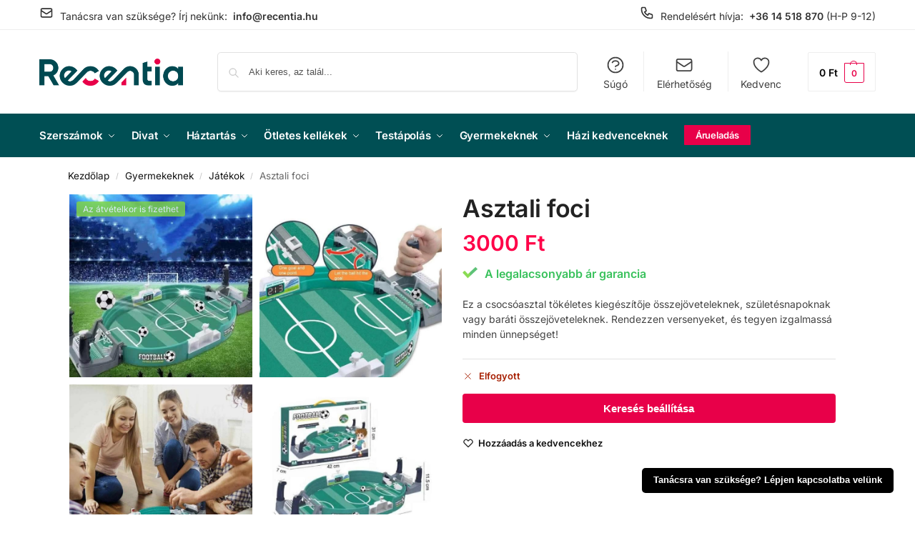

--- FILE ---
content_type: text/html; charset=UTF-8
request_url: https://recentia.hu/termek/asztali-foci/
body_size: 63480
content:
<!doctype html>
<html lang="hu">
<head>
<meta charset="UTF-8">
<meta name="viewport" content="height=device-height, width=device-width, initial-scale=1">
<link rel="profile" href="https://gmpg.org/xfn/11">
<link rel="pingback" href="https://recentia.hu/xmlrpc.php">

<meta name='robots' content='index, follow, max-image-preview:large, max-snippet:-1, max-video-preview:-1' />
	<script>
		window.dataLayer = window.dataLayer || [];
		window.dataLayer.push({
			event: "gtm.init_consent",
			"ad_storage": "denied",
			"ad_user_data": "denied",
			"ad_personalization": "denied",
			"analytics_storage": "denied",
			"functionality_storage": "denied",
			"security_storage": "denied",
			"personalization_storage": "denied"
		});
	</script>
	<script>
	    function gtag(){dataLayer.push(arguments);}

	    gtag('js', new Date());

	    gtag('consent', 'default', {
	        'ad_storage': 'denied',
	        'ad_user_data': 'denied',
	        'ad_personalization': 'denied',
	        'analytics_storage': 'denied',
			'functionality_storage': 'denied',
			'security_storage': 'denied',
			'personalization_storage': 'denied',
			'wait_for_update': 500
	    });

		gtag('set', 'url_passthrough', true);
	</script>
    <!-- Google Tag Manager -->
<script>(function(w,d,s,l,i){w[l]=w[l]||[];w[l].push({'gtm.start':
new Date().getTime(),event:'gtm.js'});var f=d.getElementsByTagName(s)[0],
j=d.createElement(s),dl=l!='dataLayer'?'&l='+l:'';j.async=true;j.src=
'https://www.googletagmanager.com/gtm.js?id='+i+dl;f.parentNode.insertBefore(j,f);
})(window,document,'script','dataLayer','GTM-WRWKNKHR');</script>
<!-- End Google Tag Manager -->

	<!-- This site is optimized with the Yoast SEO Premium plugin v26.6 (Yoast SEO v26.6) - https://yoast.com/wordpress/plugins/seo/ -->
	<title>Asztali foci - Recentia.hu</title>
	<meta name="description" content="Termék Asztali foci a recentia.hu ✅ Minden információ a termékről. ✅ Raktáron van az áru azonnali házhoz szállításhoz ✅ A vásárlók 99%-a ajánlja" />
	<link rel="canonical" href="https://recentia.hu/termek/asztali-foci/" />
	<meta property="og:locale" content="hu_HU" />
	<meta property="og:type" content="product" />
	<meta property="og:title" content="Asztali foci" />
	<meta property="og:description" content="Termék Asztali foci a recentia.hu ✅ Minden információ a termékről. ✅ Raktáron van az áru azonnali házhoz szállításhoz ✅ A vásárlók 99%-a ajánlja" />
	<meta property="og:url" content="https://recentia.hu/termek/asztali-foci/" />
	<meta property="og:site_name" content="Recentia.hu" />
	<meta property="article:modified_time" content="2026-01-26T13:34:12+00:00" />
	<meta property="og:image" content="https://recentia.hu/wp-content/uploads/2024/05/Table-Soccer-Board-Game-Featured.png" />
	<meta property="og:image:width" content="600" />
	<meta property="og:image:height" content="600" />
	<meta property="og:image:type" content="image/png" /><meta property="og:image" content="https://recentia.hu/wp-content/uploads/2024/05/xxxx.png" />
	<meta property="og:image:width" content="600" />
	<meta property="og:image:height" content="600" />
	<meta property="og:image:type" content="image/png" /><meta property="og:image" content="https://recentia.hu/wp-content/uploads/2024/05/xxxxxxxxx.png" />
	<meta property="og:image:width" content="600" />
	<meta property="og:image:height" content="600" />
	<meta property="og:image:type" content="image/png" /><meta property="og:image" content="https://recentia.hu/wp-content/uploads/2024/05/Table-Soccer-Board-Game-Gallery.png" />
	<meta property="og:image:width" content="600" />
	<meta property="og:image:height" content="600" />
	<meta property="og:image:type" content="image/png" />
	<meta name="twitter:card" content="summary_large_image" />
	<meta name="twitter:label1" content="Ár" />
	<meta name="twitter:data1" content="3000&nbsp;&#070;&#116;" />
	<meta name="twitter:label2" content="Elérhetőség" />
	<meta name="twitter:data2" content="Nincs készleten" />
	<script type="application/ld+json" class="yoast-schema-graph">{"@context":"https://schema.org","@graph":[{"@type":["WebPage","ItemPage"],"@id":"https://recentia.hu/termek/asztali-foci/","url":"https://recentia.hu/termek/asztali-foci/","name":"Asztali foci - Recentia.hu","isPartOf":{"@id":"https://recentia.hu/#website"},"primaryImageOfPage":{"@id":"https://recentia.hu/termek/asztali-foci/#primaryimage"},"image":{"@id":"https://recentia.hu/termek/asztali-foci/#primaryimage"},"thumbnailUrl":"https://recentia.hu/wp-content/uploads/2024/05/Table-Soccer-Board-Game-Featured.png","description":"Termék Asztali foci a recentia.hu ✅ Minden információ a termékről. ✅ Raktáron van az áru azonnali házhoz szállításhoz ✅ A vásárlók 99%-a ajánlja","breadcrumb":{"@id":"https://recentia.hu/termek/asztali-foci/#breadcrumb"},"inLanguage":"hu","potentialAction":{"@type":"BuyAction","target":"https://recentia.hu/termek/asztali-foci/"}},{"@type":"ImageObject","inLanguage":"hu","@id":"https://recentia.hu/termek/asztali-foci/#primaryimage","url":"https://recentia.hu/wp-content/uploads/2024/05/Table-Soccer-Board-Game-Featured.png","contentUrl":"https://recentia.hu/wp-content/uploads/2024/05/Table-Soccer-Board-Game-Featured.png","width":600,"height":600},{"@type":"BreadcrumbList","@id":"https://recentia.hu/termek/asztali-foci/#breadcrumb","itemListElement":[{"@type":"ListItem","position":1,"name":"Home","item":"https://recentia.hu/"},{"@type":"ListItem","position":2,"name":"Üzlet","item":"https://recentia.hu/uzlet/"},{"@type":"ListItem","position":3,"name":"Asztali foci"}]},{"@type":"WebSite","@id":"https://recentia.hu/#website","url":"https://recentia.hu/","name":"Recentia.hu","description":"A legjobb termékek csak nálunk találhatók","publisher":{"@id":"https://recentia.hu/#organization"},"potentialAction":[{"@type":"SearchAction","target":{"@type":"EntryPoint","urlTemplate":"https://recentia.hu/?s={search_term_string}"},"query-input":{"@type":"PropertyValueSpecification","valueRequired":true,"valueName":"search_term_string"}}],"inLanguage":"hu"},{"@type":"Organization","@id":"https://recentia.hu/#organization","name":"Recentia.hu","url":"https://recentia.hu/","logo":{"@type":"ImageObject","inLanguage":"hu","@id":"https://recentia.hu/#/schema/logo/image/","url":"https://recentia.hu/wp-content/uploads/2023/10/3_PNG.png","contentUrl":"https://recentia.hu/wp-content/uploads/2023/10/3_PNG.png","width":3381,"height":640,"caption":"Recentia.hu"},"image":{"@id":"https://recentia.hu/#/schema/logo/image/"}}]}</script>
	<meta property="product:price:amount" content="3000.00" />
	<meta property="product:price:currency" content="HUF" />
	<meta property="og:availability" content="out of stock" />
	<meta property="product:availability" content="out of stock" />
	<meta property="product:retailer_item_id" content="FUZBAL" />
	<meta property="product:condition" content="new" />
	<!-- / Yoast SEO Premium plugin. -->


<link rel='dns-prefetch' href='//cdn.jsdelivr.net' />
<link rel="alternate" type="application/rss+xml" title="Recentia.hu &raquo; hírcsatorna" href="https://recentia.hu/feed/" />
<link rel="alternate" type="application/rss+xml" title="Recentia.hu &raquo; hozzászólás hírcsatorna" href="https://recentia.hu/comments/feed/" />
<link rel="alternate" title="oEmbed (JSON)" type="application/json+oembed" href="https://recentia.hu/wp-json/oembed/1.0/embed?url=https%3A%2F%2Frecentia.hu%2Ftermek%2Fasztali-foci%2F" />
<link rel="alternate" title="oEmbed (XML)" type="text/xml+oembed" href="https://recentia.hu/wp-json/oembed/1.0/embed?url=https%3A%2F%2Frecentia.hu%2Ftermek%2Fasztali-foci%2F&#038;format=xml" />
<style type="text/css">
@keyframes cgkit-loading { 0% { background-position: 100% 50%; } 100% { background-position: 0 50%; } }
body ul.products li.product.cgkit-swatch-loading .woocommerce-image__wrapper,
body ul.products li.product.cgkit-swatch-loading .woocommerce-card__header > * { color: transparent !important; background: linear-gradient(100deg, #ececec 30%, #f5f5f5 50%, #ececec 70%); border-radius: 5px; background-size: 400%; animation: cgkit-loading 1.2s ease-in-out infinite; }
body ul.products li.product.cgkit-swatch-loading .woocommerce-image__wrapper > *,
body ul.products li.product.cgkit-swatch-loading .woocommerce-card__header > * > * { visibility: hidden; }
ul.products li.product.cgkit-swatch-loading .woocommerce-card__header .product__categories,
ul.products li.product.cgkit-swatch-loading .woocommerce-card__header .woocommerce-loop-product__title,
ul.products li.product.cgkit-swatch-loading .woocommerce-card__header .price { display: table; width: auto;  }
ul.products li.product.cgkit-swatch-loading .woocommerce-card__header .star-rating:before { visibility: hidden; }
</style>
	<style>*,::before,::after{box-sizing:border-box}html{font-family:system-ui,'Segoe UI',Roboto,Helvetica,Arial,sans-serif,'Apple Color Emoji','Segoe UI Emoji';line-height:1.5;-webkit-text-size-adjust:100%;-moz-tab-size:4;-o-tab-size:4;tab-size:4}body{margin:0}hr{height:0;color:inherit}strong{font-weight:bolder}button,select{text-transform:none}button,[type='button'],[type='submit']{-webkit-appearance:button}::-moz-focus-inner{border-style:none;padding:0}:-moz-focusring{outline:1px dotted ButtonText}:-moz-ui-invalid{box-shadow:none}::-webkit-inner-spin-button,::-webkit-outer-spin-button{height:auto}[type='search']{-webkit-appearance:textfield;outline-offset:-2px}::-webkit-search-decoration{-webkit-appearance:none}::-webkit-file-upload-button{-webkit-appearance:button;font:inherit}html{-webkit-text-size-adjust:100%;-moz-text-size-adjust:100%;text-size-adjust:100%;overflow-wrap:break-word;scrollbar-gutter:stable}img{display:block;vertical-align:middle}img{display:block;max-width:100%;height:auto}h1{text-wrap:pretty}a,button,input{touch-action:manipulation}body,button,input{-webkit-font-smoothing:antialiased;-moz-osx-font-smoothing:grayscale}h1,hr,figure,p{margin:0}ul{list-style:none;margin:0;padding:0}button::-moz-focus-inner,input::-moz-focus-inner{padding:0;border:0}button{-webkit-appearance:button;background-color:transparent;background-image:none}mark{background-color:transparent}figure,header,nav{display:block}a{color:#2c2d33;background-color:transparent;text-decoration:none}a,button,input{touch-action:manipulation}mark{color:#000;background:#ff0}img{max-width:100%;height:auto;border:0;border-radius:0}svg:not(:root){overflow:hidden}figure{margin:0}input[type=search]::-webkit-search-cancel-button,input[type=search]::-webkit-search-decoration{-webkit-appearance:none}ul{padding:0}p{margin:0 0 1.21575rem}ul{margin:0 0 1.41575em 20px}ul{list-style:disc}strong{font-weight:600}ins,mark{background:0 0;font-weight:400;text-decoration:none}select{max-width:100%}button,input,select{vertical-align:baseline}button{border:none}select{width:100%;padding:0 40px 0 0.7em;padding-right:40px;background:url("data:image/svg+xml;charset=utf8,%3Csvg width='1792' height='1792' xmlns='http://www.w3.org/2000/svg'%3E%3Cg%3E%3Ctitle%3Ebackground%3C/title%3E%3Crect fill='none' id='canvas_background' height='402' width='582' y='-1' x='-1'/%3E%3C/g%3E%3Cg%3E%3Ctitle%3ELayer 1%3C/title%3E%3Cpath fill='%23888' id='svg_1' d='m1408,704q0,26 -19,45l-448,448q-19,19 -45,19t-45,-19l-448,-448q-19,-19 -19,-45t19,-45t45,-19l896,0q26,0 45,19t19,45z'/%3E%3C/g%3E%3C/svg%3E") calc(100% - 12px) 12px no-repeat;margin:0;background-size:15px 15px;-webkit-appearance:none;-moz-appearance:none;appearance:none;outline:0;border:1px solid #d2d6dc;border-radius:0.3rem;box-shadow:0 1px 2px 0 rgba(0,0,0,0.05);height:40px}@media all and (-ms-high-contrast:none),(-ms-high-contrast:active){select{padding-right:0;background-image:none}}.button{display:inline-block;padding:0.8180469716em 1.41575em;border:0;border-color:#43454b;border-radius:4px;font-size:clamp(0.875rem,0.8115rem + 0.2033vw,0.9375rem);outline:0;background:0 0;background-color:#43454b;font-weight:600;text-shadow:none;text-decoration:none;-webkit-appearance:none}input[type="search"]{outline:0;margin-bottom:0;border:1px solid #d2d6dc;border-radius:0.3rem;box-shadow:0 1px 2px 0 rgba(0,0,0,0.05);height:40px;padding:0 0.7em}input[type="search"]{padding-left:43px}input[type="search"]::-webkit-search-decoration{-webkit-appearance:none}input[type="search"]::-moz-placeholder{color:#555}.site-search input[type="search"]{border:0;background:#f8f8f8;border:1px solid #f8f8f8}.site-search form:before{left:15px;top:50%;margin-top:-7px;width:16px;height:16px}.woocommerce-product-search:before{width:18px;height:18px;content:"";display:inline-block;position:absolute;z-index:1;top:0.7em;left:0.8em;background-color:#ccc;-webkit-mask-image:url("data:image/svg+xml;charset=utf8,%3Csvg width='24' height='24' viewBox='0 0 24 24' fill='none' xmlns='http://www.w3.org/2000/svg'%3E%3Cpath d='M21 21L15 15M17 10C17 13.866 13.866 17 10 17C6.13401 17 3 13.866 3 10C3 6.13401 6.13401 3 10 3C13.866 3 17 6.13401 17 10Z' stroke='%234A5568' stroke-width='2' stroke-linecap='round' stroke-linejoin='round'/%3E%3C/svg%3E");mask-image:url("data:image/svg+xml;charset=utf8,%3Csvg width='24' height='24' viewBox='0 0 24 24' fill='none' xmlns='http://www.w3.org/2000/svg'%3E%3Cpath d='M21 21L15 15M17 10C17 13.866 13.866 17 10 17C6.13401 17 3 13.866 3 10C3 6.13401 6.13401 3 10 3C13.866 3 17 6.13401 17 10Z' stroke='%234A5568' stroke-width='2' stroke-linecap='round' stroke-linejoin='round'/%3E%3C/svg%3E");-webkit-mask-position:center;mask-position:center;-webkit-mask-repeat:no-repeat;mask-repeat:no-repeat;-webkit-mask-size:contain;mask-size:contain}hr{height:0;margin-top:38px;margin-bottom:38px;border:0;border-top:1px solid #e9e9e9}h1{margin:0 0 1rem}.alignright{display:inline;margin-top:5px}.alignright{float:right;margin-left:2.5em}.aligncenter{display:block;clear:both;margin:0 auto}@media (max-width:768px){.site{font-size:15px}input,select{font-size:16px}.site h1{font-size:30px;letter-spacing:-0.01em}}body.error404 h1{margin-bottom:0.5rem}@media (min-width:993px){.site-header .col-full{display:flex;flex-wrap:wrap;align-items:center}.site-header{position:relative;z-index:20}.site-header .site-branding{line-height:1}.site-header .custom-logo-link img{width:auto}.site-header .site-search{margin-left:3em;flex-grow:1}.site-search input{padding-top:1.45rem;padding-bottom:1.45rem}.site-header .widget{margin-bottom:0}.site-branding a{color:#111;font-weight:bold}.site-branding p{margin-top:5px;margin-bottom:0;color:#555;font-size:12px}.site-branding .site-description{display:block;margin-top:0.35rem;font-size:0.755em}.main-header{display:flex}}@media (max-width:1060px) and (min-width:993px){body:not(.header-4):not(.header-5) .site-header .site-search{width:100px}}@media (max-width:992px){.main-header{position:relative}.site-branding{display:flex;flex-direction:column;width:100%;height:70px;justify-content:center;align-items:center;text-align:center}.site-header .custom-logo-link img{width:auto}.site-branding p{margin:5px 0 -3px 0;font-size:11px;line-height:1.22;display:none}.site-header .shoptimizer-cart a.cart-contents .amount{display:none}.site-branding button.menu-toggle{position:absolute;left:15px;width:60px;height:30px;padding:0;background-color:transparent;display:block}.menu-toggle .bar{display:block;position:absolute;top:calc(50% - 1px);z-index:0;width:22px;height:2px;opacity:1;background-color:#222;transform:rotate(0deg)}.menu-toggle .bar:nth-child(1){margin-top:-7px}.menu-toggle .bar:nth-child(2){margin-top:-1px}.menu-toggle .bar:nth-child(3){margin-top:5px}.menu-toggle .bar-text{position:absolute;top:0;left:0;margin-top:8px;margin-left:28px;font-size:10px;font-weight:600;letter-spacing:0.03em}.site-header .site-header-cart{position:absolute;z-index:2;right:15px}body:not(.mobile-toggled).sticky-m .site-header{position:sticky;z-index:9;top:0;box-shadow:0 1px 15px rgba(0,0,0,0.08)}}@media (max-width:480px){.site .site-branding p{max-width:240px;line-height:1.2}}footer.copyright .widget:last-child img{width:auto;height:28.5px;margin:0}@media (max-width:992px){footer.copyright .widget:last-child img{display:block;float:none}}@media (min-width:993px){.col-full{box-sizing:content-box;margin-right:auto;margin-left:auto;max-width:1170px;padding-right:2.617924em;padding-left:2.617924em}.col-full:after{display:block;clear:both;content:""}}@media (max-width:992px){.col-full{padding-right:1em;padding-left:1em}}.site-content{position:relative}@media (min-width:993px){.site-content:after{display:block;visibility:hidden;position:absolute;z-index:5;top:0;left:0;width:100%;height:100%;opacity:0;background:rgba(0,0,0,0.7);content:""}}@media (max-width:992px){.mobile-overlay{visibility:hidden;position:fixed;z-index:101;top:0;left:0;width:100%;height:100%;opacity:0;background:rgba(0,0,0,0.65);background:rgba(52,53,55,0.4);content:""}.close-drawer{color:#fff}}ul.products{display:flex;flex-wrap:wrap;width:calc(100% + 30px);margin-left:-15px;margin-bottom:0;clear:both}ul.products li.product{position:relative;padding-right:15px;padding-left:15px;list-style:none}@media (min-width:993px){body:not(.static-cta-buttons) ul.products li.product{align-self:flex-start}}@media (min-width:993px){ul.products li.product:not(.product-category){padding-bottom:40px}ul.products.columns-3 li.product{float:left;width:33.3053%}}@media (max-width:992px){ul.products{display:grid;grid-template-columns:repeat(2,minmax(10px,1fr));-moz-column-gap:20px;column-gap:20px;row-gap:30px;width:100%;margin-left:0}ul.products li.product{display:flex;flex-direction:column;height:100%;width:100%;padding:0;margin-bottom:0}ul.products li.product .button{margin-top:auto}}.header-widget-region{position:relative;color:#fff;background-color:#dc9814;text-align:center}.header-widget-region .widget{margin:0;padding:1em 0}.header-widget-region .widget p{margin:0;font-size:clamp(0.75rem,0.5938rem + 0.5vw,0.875rem)}@media (max-width:768px){.header-widget-region .widget{padding:0.6em 0;font-size:clamp(0.8125rem,0.749rem + 0.2033vw,0.875rem)}}.woocommerce-breadcrumb{padding-top:0.75rem;padding-bottom:0.75rem;font-size:clamp(0.75rem,0.6547rem + 0.3049vw,0.84375rem);white-space:nowrap;text-overflow:ellipsis;overflow:hidden;color:#666}@media (min-width:993px){.woocommerce-breadcrumb{padding-top:1rem;padding-bottom:1rem}}.woocommerce-breadcrumb a{color:#111}.woocommerce-breadcrumb a:first-of-type:before{display:none}.woocommerce-breadcrumb .breadcrumb-separator{display:inline-block;position:relative;top:-1px;padding:0 0.8em;opacity:0.4;font-size:0.8em}.ajax_add_to_cart.add_to_cart_button:after{position:absolute;top:50%;left:50%;margin-top:-9px;margin-left:-9px;opacity:0;content:"";display:inline-block;width:18px;height:18px;border:1px solid rgba(255,255,255,0.3);border-left-color:#fff;border-radius:50%;vertical-align:middle}@media (max-width:992px){ul.products li.product .button{opacity:1}}@media (min-width:993px){.site-header-cart{line-height:60px;margin-left:auto}.shoptimizer-cart .cart-contents{padding:0;color:#fff}.shoptimizer-cart a.cart-contents .count{position:relative}.site-header .site-header-cart{display:none;width:auto}}.shoptimizer-cart .cart-contents .count{opacity:1;font-size:0.8em}.shoptimizer-cart .cart-contents:after{margin-left:10px}.shoptimizer-cart a.cart-contents .count{display:inline-block;position:relative;width:auto;min-width:28px;height:28px;margin-left:5px;padding:3px;border:1px solid #dc9814;border-bottom-right-radius:3px;border-bottom-left-radius:3px;color:#dc9814;font-size:12px;line-height:22px;text-align:center;letter-spacing:-0.7px}.shoptimizer-cart a.cart-contents .count:after{position:absolute;bottom:90%;left:50%;width:10px;height:6px;margin-bottom:1px;margin-left:-6px;border:1px solid #dc9814;border-bottom:0;border-top-left-radius:99px;border-top-right-radius:99px;content:""}.shoptimizer-cart .cart-contents{display:block;text-decoration:none}.shoptimizer-mini-cart-wrap{overflow:hidden;position:fixed;z-index:102;top:0;right:-420px;left:auto;width:420px;height:100%;background-color:#fff;outline:none}@media (max-width:480px){.shoptimizer-mini-cart-wrap{width:100%;right:-100%}}#ajax-loading{position:absolute;z-index:100;top:0px;left:0px;width:100%;height:100%;background-color:rgba(255,255,255,0.5)}.shoptimizer-loader{display:flex;align-items:center;justify-content:center;width:100%;height:100%}.spinner{width:38px;height:38px;border:1px solid #ccc;border-bottom-color:#111;border-radius:50%;display:inline-block;box-sizing:border-box;animation:rotation 0.8s linear infinite}.cart-drawer-heading{position:absolute;margin:12px 20px;font-size:17px;font-weight:600;color:#111}.shoptimizer-mini-cart-wrap .close-drawer{display:block;position:absolute;top:12.5px;right:16px;width:26px;height:26px;color:#111;padding:0;background:none}.shoptimizer-mini-cart-wrap .close-drawer span{display:flex;width:26px;height:26px}.shoptimizer-mini-cart-wrap .widget_shopping_cart{display:flex;overflow-x:hidden;overflow-y:auto;position:relative;z-index:10;top:auto;left:auto;height:calc(100% - 50px);margin:0;margin-top:50px;padding:0px 20px 0 20px;background:#fff}.shoptimizer-mini-cart-wrap .widget_shopping_cart_content{display:flex;flex-direction:column;width:100%}@media (min-width:993px){body:not(.header-4) .col-full-nav .site-search,.mobile-menu.close-drawer,.menu-toggle,.mobile-extra{display:none}.logo-mark,.logo-mark img{display:inline-block;position:absolute}.menu-primary-menu-container{margin-left:0}.logo-mark{float:left;overflow:hidden;width:0;margin-right:0}.logo-mark img{position:relative;top:-1px;vertical-align:middle}.col-full-nav{width:100%;border-top:1px solid transparent}.shoptimizer-primary-navigation{display:flex}body:not(.header-4).sticky-d .col-full-nav{position:sticky;z-index:10;top:0}.main-navigation ul{margin:0}.main-navigation ul li{display:inline-block}.main-navigation ul li.menu-item>a{display:block}.menu-primary-menu-container>ul>li>a span{position:relative}.menu-primary-menu-container>ul>li>a{padding-right:0.55em;padding-left:0.55em}.menu-primary-menu-container>ul>li:first-child>a{padding-left:0}.main-navigation ul.menu>li.menu-item-has-children{position:relative;text-align:left}.menu-primary-menu-container>ul>li>a span:before{display:block;position:absolute;top:calc(100% + 2px);left:0;width:100%;border-bottom:1px solid #ccc;content:"";transform:scale(0,1);transform-origin:right center}.menu-primary-menu-container>ul>li.menu-item-has-children>a:after{display:inline-block;position:relative;top:1px;margin-left:6px;width:12px;height:12px;content:"";background-color:#fff}.menu-primary-menu-container>ul>li.menu-button>a span{padding:6px 16px;border-radius:30px;color:#fff;background:#444;font-size:13px;font-weight:bold}.menu-primary-menu-container>ul>li.menu-button>a{position:relative;top:-1px}.menu-primary-menu-container>ul>li.menu-button>a span:before{display:none}.main-navigation ul ul{position:absolute}.main-navigation ul.menu>li:not(.full-width)>.sub-menu-wrapper{visibility:hidden;position:absolute;right:0;left:0;opacity:0;transform:scale(0.8)}.main-navigation ul.menu>li:not(.full-width) ul.sub-menu{padding:20px 12px;box-shadow:0 1px 15px rgba(0,0,0,0.08);line-height:1.4;margin:0;width:200px;box-sizing:content-box}.main-navigation ul.menu>li:not(.full-width) a.sub-menu-link{padding:0.3em 0.8em}.main-navigation ul ul li{display:block;position:relative}.main-navigation ul.menu>li:not(.full-width) ul li .sub-menu-wrapper{visibility:hidden;position:absolute;z-index:1;top:-20px;left:220px;opacity:0}.main-navigation ul.menu>li:not(.full-width) ul li.menu-item-has-children>a:after{position:absolute;top:0px;display:inline-block;right:15px;width:13px;height:13px;content:"";background-color:#111;transform:translateX(50%) translateY(50%)}.main-navigation ul li a span strong{color:#fff;background-color:#222;font-size:9px;height:16px;line-height:16px;padding:0px 6px;display:inline-flex;margin-left:7px;position:absolute;top:2.5px;border-radius:3px}.main-navigation ul.menu li.full-width>.sub-menu-wrapper{position:absolute;visibility:hidden;left:0;width:100%;opacity:0;background:#fff;border-top:1px solid #eee}.main-navigation ul.menu li.full-width ul li>.sub-menu-wrapper{position:relative;top:auto;right:auto}.main-navigation ul.menu li.full-width{position:inherit}.main-navigation ul li.full-width .container{max-width:1170px;margin:0 auto;padding:0}.main-navigation ul li.full-width ul{position:inherit}.main-navigation ul li.full-width ul.products{display:block}.main-navigation ul li.full-width>.sub-menu-wrapper>.container>ul.sub-menu{display:flex;justify-content:center;width:100%;padding:40px 0}.main-navigation ul li.full-width>.sub-menu-wrapper>.container>ul.sub-menu>li{display:inline-block;vertical-align:top;float:none;width:23%;padding-right:25px;padding-left:25px;border-left:1px solid #eee;-moz-column-break-inside:avoid;break-inside:avoid}.main-navigation ul li.full-width>.sub-menu-wrapper>.container>ul.sub-menu>li:last-child{border-right:1px solid #eee}.main-navigation ul li.full-width>.sub-menu-wrapper>.container>ul.sub-menu ul{width:100%}.main-navigation ul.menu li.full-width>.sub-menu-wrapper li.menu-item-has-children>a,.main-navigation ul.menu li.full-width>.sub-menu-wrapper li.heading>a{margin-bottom:0.25rem}.main-navigation ul.menu li.full-width li.heading{clear:both;padding-top:15px}.main-navigation ul.menu li.full-width>.sub-menu-wrapper li{margin-bottom:0.25rem}.main-navigation ul.products li.product:not(.product-category):before{display:none}.main-navigation ul.menu li.full-width>.sub-menu-wrapper li.product:not(.product-category){padding-bottom:0}.main-navigation ul.products li.product{padding:0;width:100%}.main-navigation ul.menu li.full-width>.sub-menu-wrapper li a.button{width:100%}.main-navigation ul.menu li.full-width>.sub-menu-wrapper li a.button{position:relative}.main-navigation ul.menu ul li.menu-item-image span{font-size:0px;display:block}.main-navigation ul.menu ul li.menu-item-image img{margin-bottom:0.5rem;border-radius:4px;width:100%}.main-navigation ul.menu ul li.menu-item-image span.sub{font-size:14px;text-align:center;font-weight:600}}.secondary-navigation{display:none}@media (min-width:993px){.secondary-navigation{display:block;float:right;margin-left:auto;padding-left:1.2em}.secondary-navigation .menu{margin-right:-15px}.secondary-navigation ul{margin:0}.secondary-navigation ul li{display:inline-block;position:relative}.secondary-navigation ul li a{position:relative;display:block;padding:0.7em 0.875em 0;color:#111;font-size:14px}.secondary-navigation .menu li:not(.ri) a{padding-top:35px}.secondary-navigation .icon-wrapper{position:absolute;top:0px;left:50%;top:5px;transform:translate(-50%,0%)}.secondary-navigation .icon-wrapper svg{width:28px;height:28px}.secondary-navigation .icon-wrapper svg path{stroke-width:1.5px}.secondary-navigation .menu-item{padding:0 5px;border-left:1px solid #eee}.secondary-navigation .menu-item:first-child{border:0}}@media (max-width:992px){.col-full-nav .logo-mark,.col-full-nav .site-header-cart{display:none}.col-full-nav .shoptimizer-primary-navigation.col-full{padding:0}.main-navigation{padding-top:1rem}.main-navigation ul{list-style:none;margin:0}.main-navigation ul li{position:relative}.menu-primary-menu-container>ul>li>a{display:block;padding:0.35rem 0}.main-navigation ul.menu ul li{position:relative}.main-navigation ul.menu ul li>a{padding:0.15rem 0;display:block}.main-navigation ul.menu .sub-menu-wrapper{margin-top:0.25rem;padding-bottom:1rem;padding-left:0.5rem}.main-navigation ul.menu .sub-menu-wrapper .sub-menu-wrapper{margin-top:0.25rem;padding-bottom:0.5rem;padding-left:0.5rem}.main-navigation ul.menu>li.menu-item-has-children{position:relative}.main-navigation ul.menu .sub-menu-wrapper a.cg-menu-link{width:calc(100% - 40px)}.main-navigation ul.menu li.menu-item-has-children .sub-menu-wrapper{position:fixed;left:-99999px;opacity:0;transform:translateX(-10px)}.main-navigation ul.menu li.menu-item-has-children:not(.dropdown-open) .sub-menu-wrapper{display:block}.main-navigation ul.menu li.menu-item-has-children.dropdown-open>.sub-menu-wrapper{position:inherit;left:auto;opacity:1;transform:translateX(0)}.site-search{display:none}.col-full-nav .site-search{display:block;padding-top:20px;position:relative;z-index:4}.main-navigation ul.menu li.menu-item-has-children span.caret{display:flex;position:absolute;z-index:3;top:0px;right:0;width:30px;justify-content:center;align-items:center}.main-navigation ul.menu li.menu-item-has-children li.menu-item-has-children.dropdown-open>span.caret{transform:rotate(180deg)}.main-navigation ul.menu li.menu-item-has-children span.caret:after{display:inline-flex;width:20px;height:20px;background-color:#111;content:""}.main-navigation ul.menu li.menu-item-has-children span.caret{height:35px}.main-navigation ul.menu li.menu-item-has-children li.menu-item-has-children span.caret{height:27px;opacity:0.5}.main-navigation ul.menu li.full-width>.sub-menu-wrapper li.menu-item-has-children>a+span.caret{height:24px}.main-navigation ul.menu li.full-width>.sub-menu-wrapper li.heading>a.sub-menu-link{margin-top:0.5rem}.main-navigation ul li a span strong{position:absolute;color:#fff;background-color:#222;font-size:9px;height:16px;line-height:16px;padding:0px 6px;display:inline-flex;margin-left:7px;margin-top:3.5px;border-radius:2px}.main-navigation ul.products{grid-template-columns:repeat(1,minmax(10px,1fr));padding-right:0.5rem;margin-top:1.15rem;margin-bottom:1.5rem}.main-navigation ul.products li.product .button{margin-top:0;opacity:1}.main-navigation ul.menu ul li.menu-item-image{margin-top:0.5rem;margin-bottom:1rem}.main-navigation ul.menu .sub-menu-wrapper li.menu-item-image a.cg-menu-link{width:100%;padding-right:0.5rem}.main-navigation ul.menu ul li.menu-item-image span{font-size:0px;display:block}.main-navigation ul.menu ul li.menu-item-image img{margin-bottom:0.5rem;border-radius:4px;width:100%}.main-navigation ul.menu ul li.menu-item-image span.sub{font-size:13px;text-align:center;font-weight:600}.mobile-extra{padding:1rem 0 2rem 0}.mobile-extra .widget{margin-bottom:0}.mobile-extra .heading{margin-top:0;margin-bottom:0.25rem;padding:1rem 0 0 0;opacity:0.6;font-size:11px;letter-spacing:1px;text-transform:uppercase;font-weight:normal}.mobile-extra ul,.mobile-extra .widget p{margin:0;padding:0}.mobile-extra ul li{margin-bottom:0.35rem}.mobile-extra a{font-size:14px}.mobile-extra .review{text-align:center;border-top:1px solid #e2e2e2;padding-top:30px;font-size:14px;line-height:1.5;margin:30px 0 0 0}.mobile-extra .review::before{display:block;font-size:12px;letter-spacing:3px;content:"\2605\2605\2605\2605\2605";margin-bottom:5px;color:#ee9e13}.mobile-extra .review strong{display:block;margin-top:0.5rem;font-size:11px;letter-spacing:1px;text-transform:uppercase}.mobile-extra .review .button{margin-top:20px;display:block;font-weight:bold;color:#fff}.col-full-nav{position:fixed;z-index:102;padding:0 15px;top:0;bottom:0;height:100%;left:-300px;width:300px;min-height:100vh;min-height:-moz-available;min-height:fill-available;min-height:-webkit-fill-available;max-height:100vh;overflow-y:auto;overflow-x:hidden;background:#fff;overscroll-behavior:contain;-webkit-overflow-scrolling:touch;box-shadow:0 0 10 rgba(0,0,0,0.15)}.mobile-menu.close-drawer{visibility:hidden;position:fixed;z-index:999;top:40px;left:310px;padding:0;opacity:0}}@media (min-width:993px){ul.products li.product:not(.product-category):before{visibility:hidden;position:absolute;left:0;opacity:0;background-color:#fff;box-shadow:0 0 10px rgba(0,0,0,0.1);content:"";width:calc(100% + 0px);height:calc(100% + 30px);margin-top:-15px;margin-left:0}}ul.products li.product img{display:block;width:100%;margin:0}.woocommerce-image__wrapper{position:relative;width:100%}.woocommerce-image__wrapper .gallery-image{position:absolute;z-index:-10;top:0;left:0;opacity:0}.woocommerce-card__header{clear:both;padding-top:0.75rem}.woocommerce-card__header *{position:relative}@media (max-width:992px){li.product:not(.product-category) .woocommerce-card__header{display:flex;flex-direction:column;flex:1}}li.product p.product__categories,li.menu-item-product p.product__categories{position:relative;margin-bottom:0.25rem;-webkit-font-smoothing:antialiased;color:#444;line-height:1.4;font-size:clamp(0.625rem,0.5615rem + 0.2033vw,0.6875rem);letter-spacing:0.7px;text-transform:uppercase;margin-bottom:0}li.product p.product__categories a,li.menu-item-product p.product__categories a{color:#444}ul.products li.product.product-category h2 mark{display:none}ul.products li.product .woocommerce-loop-product__title{padding-top:0.25rem;padding-bottom:0.25rem}ul.products li.product .woocommerce-LoopProduct-link{display:block;color:#2c2d33;-webkit-backface-visibility:hidden}@media (max-width:770px){.m-grid-2 ul.products li.product .woocommerce-loop-product__title{font-size:clamp(0.8125rem,0.749rem + 0.2033vw,0.875rem)}}ul.products li.product .price{display:block;margin-bottom:0.75rem;color:#111;font-size:clamp(0.75rem,0.623rem + 0.4065vw,0.875rem)}.price del{color:#72767c;margin-right:0.25rem;font-size:0.85em;font-weight:normal}ul.products li.product .price ins{font-weight:bold}ul.products li.product .button{display:block;position:absolute;z-index:1;bottom:0;width:calc(100% - 30px);height:40px;padding:0;border-radius:4px;opacity:0;font-size:clamp(0.75rem,0.623rem + 0.4065vw,0.875rem);font-weight:600;line-height:40px;text-align:center}@media (max-width:992px){ul.products li.product .button,ul.products li.product .add_to_cart_button{position:relative;width:100%;opacity:1}}@media (max-width:770px){ul.products li.product .button{padding:8px 12px;height:auto;line-height:inherit}}ul.products li.product .product-label{display:flex;flex-flow:row wrap;justify-content:center}.product-label{position:absolute;z-index:1;top:-5px;left:5px;min-width:46px;max-width:50%;min-height:46px;align-items:center;padding:5px 7px;border-radius:35px;color:#fff;background-color:#3bb54a;font-size:12px;letter-spacing:0.4px;text-transform:uppercase;word-break:break-all}.product-label.type-bubble{top:10px;left:10px;z-index:1;min-width:inherit;min-height:inherit;font-size:11px;border-radius:3px;padding:3px 6px;line-height:15px}@media (max-width:992px){.woocommerce-image__wrapper .gallery-image{position:relative;opacity:1;z-index:inherit}.shoptimizer-plp-carousel-container{display:flex;width:100%;height:100%;overflow-x:scroll;scroll-snap-type:x mandatory;-webkit-overflow-scrolling:touch;scroll-behavior:smooth;scrollbar-width:none}.shoptimizer-plp-carousel-container .shoptimizer-plp-image-wrapper{display:flex;width:calc(200%)}.shoptimizer-plp-carousel-container img{width:100%;height:100%;scroll-snap-align:center;-o-object-fit:cover;object-fit:cover;flex-shrink:0}.woocommerce-image__wrapper .shoptimizer-plp-carousel--pagination{display:none}.shoptimizer-plp-carousel--pagination{position:absolute;bottom:5px;left:50%;transform:translateX(-50%);display:flex;justify-content:center;align-items:center}.shoptimizer-plp-carousel--dot{height:6px;width:6px;margin:0 2px;background-color:#fff;border:1px solid #111;border-radius:50%;display:inline-block}.shoptimizer-plp-carousel--dot.active{background-color:#111}}.col-full.topbar-wrapper{max-width:100%;border-bottom:1px solid #eee}.top-bar form{margin:0}.top-bar select{font-size:13px;height:26px;background-size:12px 12px;background-position:calc(100% - 7px)}.top-bar .col-full{display:flex;padding:0;align-items:center}.top-bar p{margin:0}.top-bar-left{display:flex;flex:1}.top-bar-center{display:flex;justify-content:center;max-width:45%;text-align:center}.top-bar-right{flex:1;display:flex;justify-content:flex-end}@media (max-width:992px){.topbar-wrapper .top-bar{padding:0.6rem 0;font-size:clamp(0.75rem,0.623rem + 0.4065vw,0.875rem)}.top-bar{border-bottom:none}.top-bar select{font-size:13px}.top-bar .col-full{padding:0}}@media (max-width:768px){.col-full.topbar-wrapper.hide-on-mobile{display:none}.top-bar .col-full,.top-bar-left,.top-bar-center,.top-bar-right{display:block;text-align:center;max-width:100%}.top-bar select{margin-top:5px;width:100%}}.widget ul{margin-bottom:0;margin-left:0;list-style:none}.widget li{margin-bottom:0.4em;font-size:14px;line-height:1.45}.widget_product_search form{position:relative}.widget_product_search input{width:100%}.widget_product_search form button[type="submit"]{clip:rect(1px 1px 1px 1px);position:absolute!important;right:0px}.widget p{margin-bottom:1em;font-size:14px;line-height:1.5}.widget p:last-child{margin-bottom:0}@keyframes rotation{0%{transform:rotate(0deg)}100%{transform:rotate(360deg)}}.menu-primary-menu-container>ul>li.menu-item-has-children>a:after,.main-navigation ul.menu li.menu-item-has-children span.caret:after{-webkit-mask-image:url("data:image/svg+xml;charset=utf8,%3Csvg width='24' height='24' viewBox='0 0 24 24' fill='none' xmlns='http://www.w3.org/2000/svg'%3E%3Cpath d='M19 9L12 16L5 9' stroke='%234A5568' stroke-width='2' stroke-linecap='round' stroke-linejoin='round'/%3E%3C/svg%3E");mask-image:url("data:image/svg+xml;charset=utf8,%3Csvg width='24' height='24' viewBox='0 0 24 24' fill='none' xmlns='http://www.w3.org/2000/svg'%3E%3Cpath d='M19 9L12 16L5 9' stroke='%234A5568' stroke-width='2' stroke-linecap='round' stroke-linejoin='round'/%3E%3C/svg%3E")}.main-navigation ul.menu>li:not(.full-width) ul li.menu-item-has-children>a:after{-webkit-mask-image:url("data:image/svg+xml;charset=utf8,%3Csvg width='24' height='24' viewBox='0 0 24 24' fill='none' xmlns='http://www.w3.org/2000/svg'%3E%3Cpath d='M9 5L16 12L9 19' stroke='%234A5568' stroke-width='2' stroke-linecap='round' stroke-linejoin='round'/%3E%3C/svg%3E");mask-image:url("data:image/svg+xml;charset=utf8,%3Csvg width='24' height='24' viewBox='0 0 24 24' fill='none' xmlns='http://www.w3.org/2000/svg'%3E%3Cpath d='M9 5L16 12L9 19' stroke='%234A5568' stroke-width='2' stroke-linecap='round' stroke-linejoin='round'/%3E%3C/svg%3E")}.menu-primary-menu-container>ul>li.menu-item-has-children>a:after,.main-navigation ul.menu>li:not(.full-width) ul li.menu-item-has-children>a:after,.main-navigation ul.menu li.menu-item-has-children span.caret:after{-webkit-mask-position:center;mask-position:center;-webkit-mask-repeat:no-repeat;mask-repeat:no-repeat;-webkit-mask-size:contain;mask-size:contain}.sr-only,.screen-reader-text{position:absolute;visibility:hidden;width:1px;height:1px;padding:0;margin:-1px;overflow:hidden;clip:rect(0,0,0,0);white-space:nowrap;border-width:0}@media (max-width:992px){.hide-on-mobile{display:none!important}}</style><style id='wp-img-auto-sizes-contain-inline-css' type='text/css'>
img:is([sizes=auto i],[sizes^="auto," i]){contain-intrinsic-size:3000px 1500px}
/*# sourceURL=wp-img-auto-sizes-contain-inline-css */
</style>
<style id='wp-emoji-styles-inline-css' type='text/css'>

	img.wp-smiley, img.emoji {
		display: inline !important;
		border: none !important;
		box-shadow: none !important;
		height: 1em !important;
		width: 1em !important;
		margin: 0 0.07em !important;
		vertical-align: -0.1em !important;
		background: none !important;
		padding: 0 !important;
	}
/*# sourceURL=wp-emoji-styles-inline-css */
</style>
<link rel='stylesheet' id='commercekit-wishlist-css-css' href='https://recentia.hu/wp-content/plugins/commercegurus-commercekit/assets/css/wishlist.css?ver=2.4.4' type='text/css' media='all' />
<link rel='stylesheet' id='commercekit-ajax-search-css-css' href='https://recentia.hu/wp-content/plugins/commercegurus-commercekit/assets/css/ajax-search.css?ver=2.4.4' type='text/css' media='all' />
<link rel='stylesheet' id='commercekit-attribute-swatches-css-css' href='https://recentia.hu/wp-content/plugins/commercegurus-commercekit/assets/css/commercegurus-attribute-swatches.css?ver=2.4.4' type='text/css' media='all' />
<link rel='stylesheet' id='commercekit-as-tooltip-css-css' href='https://recentia.hu/wp-content/plugins/commercegurus-commercekit/assets/css/commercegurus-as-tooltip.css?ver=2.4.4' type='text/css' media='all' />
<link rel='stylesheet' id='commercekit-countdown-css-css' href='https://recentia.hu/wp-content/plugins/commercegurus-commercekit/assets/css/countdown.css?ver=2.4.4' type='text/css' media='all' />
<link rel='stylesheet' id='commercekit-sticky-atc-css-css' href='https://recentia.hu/wp-content/plugins/commercegurus-commercekit/assets/css/commercekit-sticky-atc.css?ver=2.4.4' type='text/css' media='all' />
<link rel='stylesheet' id='commercekit-stockmeter-css-css' href='https://recentia.hu/wp-content/plugins/commercegurus-commercekit/assets/css/stockmeter.css?ver=2.4.4' type='text/css' media='all' />
<link rel='stylesheet' id='recentia-style-css' href='https://recentia.hu/wp-content/plugins/recentia/public/assets/style.css?ver=6.9' type='text/css' media='all' />
<link rel='stylesheet' id='tiered-pricing-table-front-css-css' href='https://recentia.hu/wp-content/plugins/tier-pricing-table/assets/frontend/main.css?ver=8.4.0' type='text/css' media='all' />
<link rel='stylesheet' id='ToretZasilkovna-draw-css-css' href='https://recentia.hu/wp-content/plugins/toret-zasilkovna/vendor/toret/toret-library/src/assets/css/toret-draw.css?ver=1766945658' type='text/css' media='all' />
<link rel='stylesheet' id='ToretZasilkovna-form-css-css' href='https://recentia.hu/wp-content/plugins/toret-zasilkovna/vendor/toret/toret-library/src/assets/css/toret-draw-form.css?ver=1766945658' type='text/css' media='all' />
<link rel='stylesheet' id='zasilkovna-public-styles-css' href='https://recentia.hu/wp-content/plugins/toret-zasilkovna/assets/css/public.css?ver=8.4.10' type='text/css' media='all' />
<link rel='stylesheet' id='toretxmlfeeds-css' href='https://recentia.hu/wp-content/plugins/toretxmlfeeds/public/css/toretxmlfeeds-public.css?ver=1.3.5' type='text/css' media='all' />
<link rel='stylesheet' id='ToretFakturoid-select2-css-css' href='https://cdn.jsdelivr.net/npm/select2@4.1.0-rc.0/dist/css/select2.min.css' type='text/css' media='all' />
<link rel='stylesheet' id='ToretFakturoid-draw-css-css' href='https://recentia.hu/wp-content/plugins/woo-fakturoid/vendor/toret/toret-library/src/assets/css/toret-draw.css?ver=1.0.0' type='text/css' media='all' />
<link rel='stylesheet' id='ToretFakturoid-form-css-css' href='https://recentia.hu/wp-content/plugins/woo-fakturoid/vendor/toret/toret-library/src/assets/css/toret-draw-form.css?ver=1.0.0' type='text/css' media='all' />
<style id='woocommerce-inline-inline-css' type='text/css'>
.woocommerce form .form-row .required { visibility: visible; }
/*# sourceURL=woocommerce-inline-inline-css */
</style>
<link rel='stylesheet' id='commercegurus-swiperjscss-css' href='https://recentia.hu/wp-content/plugins/commercegurus-commercekit/assets/css/swiper-bundle.min.css?ver=2.4.4' type='text/css' media='all' />
<link rel='stylesheet' id='commercegurus-photoswipe-css' href='https://recentia.hu/wp-content/plugins/commercegurus-commercekit/assets/css/photoswipe.min.css?ver=2.4.4' type='text/css' media='all' />
<link rel='stylesheet' id='commercegurus-photoswipe-skin-css' href='https://recentia.hu/wp-content/plugins/commercegurus-commercekit/assets/css/default-skin.min.css?ver=2.4.4' type='text/css' media='all' />
<link rel='stylesheet' id='shoptimizer-style-css' href='https://recentia.hu/wp-content/themes/shoptimizer/style.css?ver=2.9.1' type='text/css' media='all' />
<link rel='stylesheet' id='shoptimizer-child-style-css' href='https://recentia.hu/wp-content/themes/shoptimizer-child-theme/style.css?ver=1.2.2' type='text/css' media='all' />
<link rel="preload" as="style" onload="this.onload=null;this.rel='stylesheet'" id="shoptimizer-main-min-preload-css" href="https://recentia.hu/wp-content/themes/shoptimizer/assets/css/main/main.min.css?ver=2.9.1" type="text/css" media="all" /><noscript><link rel='stylesheet' id='shoptimizer-main-min-css' href='https://recentia.hu/wp-content/themes/shoptimizer/assets/css/main/main.min.css?ver=2.9.1' type='text/css' media='all' />
</noscript><script>!function(n){"use strict";n.loadCSS||(n.loadCSS=function(){});var o=loadCSS.relpreload={};if(o.support=function(){var e;try{e=n.document.createElement("link").relList.supports("preload")}catch(t){e=!1}return function(){return e}}(),o.bindMediaToggle=function(t){var e=t.media||"all";function a(){t.media=e}t.addEventListener?t.addEventListener("load",a):t.attachEvent&&t.attachEvent("onload",a),setTimeout(function(){t.rel="stylesheet",t.media="only x"}),setTimeout(a,3e3)},o.poly=function(){if(!o.support())for(var t=n.document.getElementsByTagName("link"),e=0;e<t.length;e++){var a=t[e];"preload"!==a.rel||"style"!==a.getAttribute("as")||a.getAttribute("data-loadcss")||(a.setAttribute("data-loadcss",!0),o.bindMediaToggle(a))}},!o.support()){o.poly();var t=n.setInterval(o.poly,500);n.addEventListener?n.addEventListener("load",function(){o.poly(),n.clearInterval(t)}):n.attachEvent&&n.attachEvent("onload",function(){o.poly(),n.clearInterval(t)})}"undefined"!=typeof exports?exports.loadCSS=loadCSS:n.loadCSS=loadCSS}("undefined"!=typeof global?global:this);</script><link rel='stylesheet' id='shoptimizer-modal-min-css' href='https://recentia.hu/wp-content/themes/shoptimizer/assets/css/main/modal.min.css?ver=2.9.1' type='text/css' media='all' />
<link rel='stylesheet' id='shoptimizer-product-min-css' href='https://recentia.hu/wp-content/themes/shoptimizer/assets/css/main/product.min.css?ver=2.9.1' type='text/css' media='all' />
<link rel='stylesheet' id='shoptimizer-blocks-min-css' href='https://recentia.hu/wp-content/themes/shoptimizer/assets/css/main/blocks.min.css?ver=2.9.1' type='text/css' media='all' />
<link rel='stylesheet' id='shoptimizer-reduced-motion-css' href='https://recentia.hu/wp-content/themes/shoptimizer/assets/css/components/accessibility/reduced-motion.css?ver=2.9.1' type='text/css' media='all' />
<script type="text/template" id="tmpl-variation-template">
	<div class="woocommerce-variation-description">{{{ data.variation.variation_description }}}</div>
	<div class="woocommerce-variation-price">{{{ data.variation.price_html }}}</div>
	<div class="woocommerce-variation-availability">{{{ data.variation.availability_html }}}</div>
</script>
<script type="text/template" id="tmpl-unavailable-variation-template">
	<p role="alert">Sajnáljuk, ez a termék nem elérhető. Kérlek, válassz egy másik kombinációt.</p>
</script>
<script type="text/javascript" src="https://recentia.hu/wp-includes/js/jquery/jquery.min.js?ver=3.7.1" id="jquery-core-js"></script>
<script type="text/javascript" src="https://recentia.hu/wp-includes/js/jquery/jquery-migrate.min.js?ver=3.4.1" id="jquery-migrate-js"></script>
<script type="text/javascript" src="https://recentia.hu/wp-includes/js/underscore.min.js?ver=1.13.7" id="underscore-js"></script>
<script type="text/javascript" id="wp-util-js-extra">
/* <![CDATA[ */
var _wpUtilSettings = {"ajax":{"url":"/wp-admin/admin-ajax.php"}};
//# sourceURL=wp-util-js-extra
/* ]]> */
</script>
<script type="text/javascript" src="https://recentia.hu/wp-includes/js/wp-util.min.js?ver=6.9" id="wp-util-js"></script>
<script type="text/javascript" src="https://recentia.hu/wp-content/plugins/woocommerce/assets/js/jquery-blockui/jquery.blockUI.min.js?ver=2.7.0-wc.10.4.3" id="wc-jquery-blockui-js" data-wp-strategy="defer"></script>
<script type="text/javascript" id="tiered-pricing-table-front-js-js-extra">
/* <![CDATA[ */
var tieredPricingGlobalData = {"loadVariationTieredPricingNonce":"ea9b802cbc","currencyOptions":{"currency_symbol":"&#70;&#116;","decimal_separator":",","thousand_separator":"","decimals":2,"price_format":"%2$s&nbsp;%1$s","trim_zeros":true},"supportedVariableProductTypes":["variable","variable-subscription"],"supportedSimpleProductTypes":["simple","variation","subscription","subscription-variation"]};
//# sourceURL=tiered-pricing-table-front-js-js-extra
/* ]]> */
</script>
<script type="text/javascript" src="https://recentia.hu/wp-content/plugins/tier-pricing-table/assets/frontend/product-tiered-pricing-table.min.js?ver=8.4.0" id="tiered-pricing-table-front-js-js"></script>
<script type="text/javascript" src="https://recentia.hu/wp-content/plugins/toret-zasilkovna/assets/js/public.js?ver=6.9" id="zasilkovna-public-js"></script>
<script type="text/javascript" src="https://recentia.hu/wp-content/plugins/toretxmlfeeds/public/js/toretxmlfeeds-public.js?ver=1.3.5" id="toretxmlfeeds-js"></script>
<script type="text/javascript" id="wc-add-to-cart-js-extra">
/* <![CDATA[ */
var wc_add_to_cart_params = {"ajax_url":"/wp-admin/admin-ajax.php","wc_ajax_url":"/?wc-ajax=%%endpoint%%","i18n_view_cart":"Kos\u00e1r","cart_url":"","is_cart":"","cart_redirect_after_add":"no"};
//# sourceURL=wc-add-to-cart-js-extra
/* ]]> */
</script>
<script type="text/javascript" src="https://recentia.hu/wp-content/plugins/woocommerce/assets/js/frontend/add-to-cart.min.js?ver=10.4.3" id="wc-add-to-cart-js" defer="defer" data-wp-strategy="defer"></script>
<script type="text/javascript" id="wc-single-product-js-extra">
/* <![CDATA[ */
var wc_single_product_params = {"i18n_required_rating_text":"K\u00e9rlek, v\u00e1lassz egy \u00e9rt\u00e9kel\u00e9st","i18n_rating_options":["1 / 5 csillag","2 / 5 csillag","3 / 5 csillag","4 / 5 csillag","5 / 5 csillag"],"i18n_product_gallery_trigger_text":"View full-screen image gallery","review_rating_required":"yes","flexslider":{"rtl":false,"animation":"slide","smoothHeight":true,"directionNav":true,"controlNav":"thumbnails","slideshow":false,"animationSpeed":500,"animationLoop":false,"allowOneSlide":false},"zoom_enabled":"","zoom_options":[],"photoswipe_enabled":"","photoswipe_options":{"shareEl":false,"closeOnScroll":false,"history":false,"hideAnimationDuration":0,"showAnimationDuration":0},"flexslider_enabled":""};
//# sourceURL=wc-single-product-js-extra
/* ]]> */
</script>
<script type="text/javascript" src="https://recentia.hu/wp-content/plugins/woocommerce/assets/js/frontend/single-product.min.js?ver=10.4.3" id="wc-single-product-js" defer="defer" data-wp-strategy="defer"></script>
<script type="text/javascript" src="https://recentia.hu/wp-content/plugins/woocommerce/assets/js/js-cookie/js.cookie.min.js?ver=2.1.4-wc.10.4.3" id="wc-js-cookie-js" defer="defer" data-wp-strategy="defer"></script>
<script type="text/javascript" id="woocommerce-js-extra">
/* <![CDATA[ */
var woocommerce_params = {"ajax_url":"/wp-admin/admin-ajax.php","wc_ajax_url":"/?wc-ajax=%%endpoint%%","i18n_password_show":"Jelsz\u00f3 megjelen\u00edt\u00e9se","i18n_password_hide":"Jelsz\u00f3 elrejt\u00e9se"};
//# sourceURL=woocommerce-js-extra
/* ]]> */
</script>
<script type="text/javascript" src="https://recentia.hu/wp-content/plugins/woocommerce/assets/js/frontend/woocommerce.min.js?ver=10.4.3" id="woocommerce-js" defer="defer" data-wp-strategy="defer"></script>
<script type="text/javascript" src="https://recentia.hu/wp-content/plugins/gtm-ecommerce-woo-pro/assets/gtm-ecommerce-woo-pro.js?ver=1.17.0" id="gtm-ecommerce-woo-pro-js"></script>
<script type="text/javascript" id="woo-comgate-plugin-script-js-extra">
/* <![CDATA[ */
var comgate_localize = {"ajaxurl":"https://recentia.hu/wp-admin/admin-ajax.php","paidok":"Platba prob\u011bhla \u00fasp\u011b\u0161n\u011b.","paidcancelled":"Platba byla zru\u0161ena.","paidpending":"Platba \u010dek\u00e1 na zpracov\u00e1n\u00ed.","paidauthorized":"Platba autorizov\u00e1na."};
//# sourceURL=woo-comgate-plugin-script-js-extra
/* ]]> */
</script>
<script type="text/javascript" src="https://recentia.hu/wp-content/plugins/woo-comgate/public/assets/js/public.js?ver=4.7.10" id="woo-comgate-plugin-script-js"></script>
<link rel="https://api.w.org/" href="https://recentia.hu/wp-json/" /><link rel="alternate" title="JSON" type="application/json" href="https://recentia.hu/wp-json/wp/v2/product/10155" /><link rel="EditURI" type="application/rsd+xml" title="RSD" href="https://recentia.hu/xmlrpc.php?rsd" />
<meta name="generator" content="WordPress 6.9" />
<meta name="generator" content="WooCommerce 10.4.3" />
<link rel='shortlink' href='https://recentia.hu/?p=10155' />
<script type="text/javascript">
/* <![CDATA[ */
var commercekit_ajs = {"ajax_url":"\/?commercekit-ajax","ajax_search":1,"char_count":3,"action":"commercekit_ajax_search","loader_icon":"https:\/\/recentia.hu\/wp-content\/plugins\/commercegurus-commercekit\/assets\/images\/loader2.gif","no_results_text":"Nincs eredm\u00e9ny","placeholder_text":"Aki keres, az tal\u00e1l...","other_result_text":"Az utols\u00f3 eredm\u00e9nyek","view_all_text":"Az \u00f6sszes eredm\u00e9ny megtekint\u00e9se","no_other_text":"No other results","other_all_text":"View all other results","ajax_url_product":"https:\/\/recentia.hu\/?cgkit_ajax_search_product=1","ajax_url_post":"https:\/\/recentia.hu\/?cgkit_ajax_search_post=1","fast_ajax_search":0,"ajs_other_results":1,"layout":"product","ajax_nonce":0};
var commercekit_pdp = {"pdp_thumbnails":4,"pdp_m_thumbs":4,"pdp_v_thumbs":5,"pdp_lightbox":1,"pdp_lightbox_cap":0,"pdp_gallery_layout":"grid-2-4","pdp_sticky_atc":1,"cgkit_sticky_hdr_class":"body.sticky-m header.site-header","pdp_mobile_layout":"minimal","pdp_showedge_percent":"1.1","pdp_json_data":0,"pdp_gal_loaded":0};
var commercekit_as = {"as_activate_atc":0,"cgkit_attr_gal":1,"as_swatch_link":1,"as_enable_tooltips":1,"swatches_ajax":0};
/* ]]> */
</script>
					<script>
					jQuery(document).ready(function () {

						let $quantity = jQuery('.single_variation_wrap').find('[name=quantity]');

						jQuery(document).on('found_variation', function (e, variation) {

							if (variation.step) {
								$quantity.attr('step', variation.step);
								$quantity.data('step', variation.step);
							} else {
								$quantity.attr('step', 1);
								$quantity.data('step', 1);
							}

							if (variation.max_qty) {
								$quantity.attr('max', variation.max_qty);
								$quantity.data('max', variation.max_qty);
							} else {
								$quantity.removeAttr('max');
							}
						});

						jQuery(document).on('reset_data', function () {
							// Do not remove step attr - it can be used for some themes for +\- buttons
							$quantity.attr('step', 1);
							$quantity.data('step', 1);

							$quantity.removeAttr('max');
						});
					});
				</script>
							<script>
				// Handle Minimum Quantities by Tiered Pricing Table
				(function ($) {

					$(document).on('found_variation', function (event, variation) {
						if (typeof variation.qty_value !== "undefined") {
							// update quantity field with a new minimum
							$('form.cart').find('[name=quantity]').val(variation.qty_value)
						}

						if (typeof variation.min_qty !== "undefined") {
							// update quantity field with a new minimum
							$('form.cart').find('[name=quantity]').attr('min', variation.min_qty);
						}
					});

				})(jQuery);
			</script>
					<script>
			// Tiered Pricing WOOCS Compatibility
			(function ($) {
				$('.tpt__tiered-pricing').on('tiered_price_update', function (event, data) {
					$.each($('.wcpa_form_outer'), function (i, el) {
						var $el = $(el);
						var product = $el.data('product');

						if (product) {
							product.wc_product_price = data.price;
							$(el).data('product', product);
						}
					});
				});
			})(jQuery);
		</script>
				<!-- Ecomail starts growing -->
		<script type="text/javascript">
			;(function (p, l, o, w, i, n, g) {
				if (!p[i]) {
					p.GlobalSnowplowNamespace = p.GlobalSnowplowNamespace || [];
					p.GlobalSnowplowNamespace.push(i);
					p[i] = function () {
						(p[i].q = p[i].q || []).push(arguments)
					};
					p[i].q = p[i].q || [];
					n = l.createElement(o);
					g = l.getElementsByTagName(o)[0];
					n.async = 1;
					n.src = w;
					g.parentNode.insertBefore(n, g)
				}
			}(window, document, "script", "//d1fc8wv8zag5ca.cloudfront.net/2.4.2/sp.js", "ecotrack"));
			window.ecotrack('newTracker', 'cf', 'd2dpiwfhf3tz0r.cloudfront.net', { // Initialise a tracker
				appId: 'email'
			});
			window.ecotrack('setUserIdFromLocation', 'ecmid');
			
			window.ecotrack('trackPageView');

		</script>
		<!-- Ecomail stops growing -->
		<style type="text/css">
.ckit-badge_wrapper { font-size: 11px; position: absolute; z-index: 1; left: 10px; top: 10px; display: flex; flex-direction: column; align-items: flex-start; }
div.product .ckit-badge_wrapper { font-size: 12px; }
.ckit-badge_wrapper.ckit-badge-summary { position: unset; }
.sale-item.product-label + .ckit-badge_wrapper, .onsale + .ckit-badge_wrapper { top: 36px; }
.ckit-badge { padding: 3px 9px; margin-bottom: 5px; line-height: 15px; text-align: center; border-radius: 3px; opacity: 0.8; pointer-events: none; background: #e24ad3; color: #fff; }
#commercegurus-pdp-gallery-wrapper { position: relative; }
#commercegurus-pdp-gallery-wrapper .ckit-badge_wrapper { z-index: 2; }

/* -- Shoptimizer -- */
.theme-shoptimizer .woocommerce-image__wrapper .product-label.type-circle { left: 10px; }
.theme-shoptimizer .sale-item.product-label.type-circle + .ckit-badge_wrapper { top: 50px; }
/* -- RTL -- */
.rtl .ckit-badge_wrapper {left: auto;right: 10px;}
@media (min-width: 771px) {
	.rtl .cgkit-gallery-vertical-scroll .ckit-badge_wrapper {margin-right: 65px;margin-left: 0;}
	.cgkit-gallery-vertical-left .ckit-badge_wrapper { margin-left: 100px; }
}
@media only screen and (max-width: 992px) and (min-width: 771px) {
	.rtl .cgkit-gallery-vertical-scroll .ckit-badge_wrapper {margin-right: 40px;margin-left: 0;}
}
</style>
	
	<noscript><style>.woocommerce-product-gallery{ opacity: 1 !important; }</style></noscript>
	<link rel="icon" href="https://recentia.hu/wp-content/uploads/2023/10/cropped-cropped-fvc-32x32.png" sizes="32x32" />
<link rel="icon" href="https://recentia.hu/wp-content/uploads/2023/10/cropped-cropped-fvc-192x192.png" sizes="192x192" />
<link rel="apple-touch-icon" href="https://recentia.hu/wp-content/uploads/2023/10/cropped-cropped-fvc-180x180.png" />
<meta name="msapplication-TileImage" content="https://recentia.hu/wp-content/uploads/2023/10/cropped-cropped-fvc-270x270.png" />
		<style type="text/css" id="wp-custom-css">
			ul.products li.product .price {
    color: #004f54;
    font-weight: 600;
	  font-size: 20px;
}

footer.site-footer {
    border-top: 1px solid #ebebeb;
}
.below-content {
    clear: both;
    overflow: hidden;
    padding-top: 2;
    border-top: 2px solid #dcdcdc;
}
.product-widget {
    clear: both;
    margin-bottom: 15px;
    border-top: 1px solid #e2e2e2;
    padding-top: 15px;
    color: #111;
    font-size: 16px;
}
.menu-primary-menu-container>ul>li.menu-button>a span {
    padding: 6px 16px;
    border-radius: 1px;
    color: #fff;
    background: #e80049;
    font-size: 13px;
    font-weight: 700;
    transition: all .2s;
}
#page .woocommerce-tabs ul.tabs li.reviews_tab a {
    position: relative;
    margin-right: 22px;
    display: none;
}
.heureka-terms-label{
    display: none;
}
.woocommerce-boost-sales .wbs-upsells .product-desc .woocommerce-loop-product__title {
    font-size: 15px!important;
    letter-spacing: 0;
    font-weight: 600;
    margin: 5px 0;
    color: #212121;
    line-height: 16px!important;
    text-overflow: ellipsis;
    overflow: hidden;
    white-space: break-spaces;
}
.woocommerce-boost-sales .wbs-upsells .product-desc .price {
    font-size: 17px!important;
    font-weight: 600;
    color: #004f54;
	padding: 5px;
}

.woocommerce-boost-sales .wbs-upsells.wbs-upsells-atc-style-theme_default .button {
    margin: 0;
    font-size: 14px;
}
.wbs-content-inner .wbs-bottom .upsell-title {
    font-size: 19px;
    color: #000;
    margin: 15px 0;
    text-transform: unset;
	    font: 21px default;
}
.woocommerce-boost-sales .wbs-breadcrum p.wbs-notify_added {
    line-height: 15px;
    font-size: 19px;
    font-weight: 600;
    color: #ffffff;
    margin: 0 0 20px;
}
.woocommerce-boost-sales .wbs-breadcrum {
    padding: 25px 35px;
    position: relative;
    background-color: #3bb54a;
    box-sizing: border-box;
    border-radius: 4px 4px 0 0;
}
.wbs-content a.wbs-p-url, .wbs-content a.wbs-upsells-item-url {
    margin: 0!important;
    padding: 0!important;
    text-decoration: none!important;
    color: white;
    font-weight: 600;
    display: inline-block!important;
}
.woocommerce-boost-sales .wbs-breadcrum .wbs-p-price {
    font-size: 13px;
    position: relative;
    padding: 0px 0 0 10px;
    float: right;
    color: white;
}
.woocommerce-boost-sales .wbs-breadcrum .wbs-total-price .wbs-money span {
    font-size: 15px;
    color: white;
}
.woocommerce-boost-sales .wbs-breadcrum .wbs-header-right, .woocommerce-boost-sales .wbs-breadcrum .wbs-p-image, .woocommerce-boost-sales .wbs-breadcrum .wbs-p-price, .woocommerce-boost-sales .wbs-breadcrum .wbs-p-title {
    display: inline-block;
    vertical-align: middle;
    padding: 10px;
}
.woocommerce-boost-sales .wbs-close span {
    color: #fff;
    font: 700 20px/15px HelveticaNeue,sans-serif;
    position: absolute;
    right: 16px;
    top: 16px;
}
.woocommerce-boost-sales .wbs-close {
    position: absolute;
    top: -14px;
    right: -14px;
    -webkit-border-radius: 50%!important;
    -moz-border-radius: 50%!important;
    border-radius: 50%!important;
    width: 50px;
    height: 50px;
    -webkit-box-shadow: none;
    -moz-box-shadow: none;
    box-shadow: none;
    border: 2px solid #fff;
    background: #1f1717;
    z-index: 4;
    -webkit-transition: all .2s ease-in-out;
    -moz-transition: all .2s ease-in-out;
    -ms-transition: all .2s ease-in-out;
    -o-transition: all .2s ease-in-out;
}
.woocommerce-boost-sales .wbs-breadcrum .wbs-p-price:before {
    content: '';
    position: absolute;
    width: 1px;
    height: 60px;
    background-color: #ffffff;
    bottom: 4px;
    left: 0;
}
.wfspb-lining-layer {
    padding: 10px;
    display: none;
}
.woocommerce-boost-sales .wbs-breadcrum .wbs-header-right a, .vi-wbs-btn-redeem {
    background-color: #d8003d;
    border-radius: 4px;
    font-size: 14px;
    font-weight: 600;
    height: 30px;
}
.single-product div.product .summary form.cart {
    margin-bottom: 1em;
}
#ckwtl-button2 {
    background: #e80049;
}
.custom-gateway-label {
    padding: 2px 6px;
    border-radius: 2px;
    margin-left: 10px;
    background: #ccc;
    float: right;
    font-size: 0.8em;
}
.button.zas-pop-kont.zas-tlac {
    color: white!important;
}
.form-row.form-row.mmp-arukereso-verify-checkbox{
    padding: 10px;
    display: none;
}
.widget-product-wrapper.relation-item {
    margin-top: 40px;
    display: none;
}
.vi-wcuf-ob-product-image {
    width: 40%;
    float: left;
    margin-right: 10px;
    min-width: 50px;
    max-width: 50px;
}
.button.checkout.wc-forward{
    margin-top: 40px;
    display: none;
}
.vi-wcuf-ob-product-image {
    float: left!important;
    margin-right: 10px!important;
    min-width: 50px!important;
    width: 50px!important;
    height: 50px!important;
}		</style>
		<style id="kirki-inline-styles">.site-header .custom-logo-link img{height:38px;}.is_stuck .logo-mark{width:60px;}.price ins, .summary .yith-wcwl-add-to-wishlist a:before, .site .commercekit-wishlist a i:before, .commercekit-wishlist-table .price, .commercekit-wishlist-table .price ins, .commercekit-ajs-product-price, .commercekit-ajs-product-price ins, .widget-area .widget.widget_categories a:hover, #secondary .widget ul li a:hover, #secondary.widget-area .widget li.chosen a, .widget-area .widget a:hover, #secondary .widget_recent_comments ul li a:hover, .woocommerce-pagination .page-numbers li .page-numbers.current, div.product p.price, body:not(.mobile-toggled) .main-navigation ul.menu li.full-width.menu-item-has-children ul li.highlight > a, body:not(.mobile-toggled) .main-navigation ul.menu li.full-width.menu-item-has-children ul li.highlight > a:hover, #secondary .widget ins span.amount, #secondary .widget ins span.amount span, .search-results article h2 a:hover{color:#ff0048;}.spinner > div, .widget_price_filter .ui-slider .ui-slider-range, .widget_price_filter .ui-slider .ui-slider-handle, #page .woocommerce-tabs ul.tabs li span, #secondary.widget-area .widget .tagcloud a:hover, .widget-area .widget.widget_product_tag_cloud a:hover, footer .mc4wp-form input[type="submit"], #payment .payment_methods li.woocommerce-PaymentMethod > input[type=radio]:first-child:checked + label:before, #payment .payment_methods li.wc_payment_method > input[type=radio]:first-child:checked + label:before, #shipping_method > li > input[type=radio]:first-child:checked + label:before, ul#shipping_method li:only-child label:before, .image-border .elementor-image:after, ul.products li.product .yith-wcwl-wishlistexistsbrowse a:before, ul.products li.product .yith-wcwl-wishlistaddedbrowse a:before, ul.products li.product .yith-wcwl-add-button a:before, .summary .yith-wcwl-add-to-wishlist a:before, li.product .commercekit-wishlist a em.cg-wishlist-t:before, li.product .commercekit-wishlist a em.cg-wishlist:before, .site .commercekit-wishlist a i:before, .summary .commercekit-wishlist a i.cg-wishlist-t:before, .woocommerce-tabs ul.tabs li a span, .commercekit-atc-tab-links li a span, .main-navigation ul li a span strong, .widget_layered_nav ul.woocommerce-widget-layered-nav-list li.chosen:before{background-color:#ff0048;}.woocommerce-tabs .tabs li a::after, .commercekit-atc-tab-links li a:after{border-color:#ff0048;}a{color:#1e68c4;}a:hover{color:#111;}body{background-color:#fff;}.col-full.topbar-wrapper{background-color:#fff;border-bottom-color:#eee;}.top-bar, .top-bar a{color:#323232;}body:not(.header-4) .site-header, .header-4-container{background-color:#fff;}.header-widget-region{background-color:#e80049;font-size:14px;}.header-widget-region, .header-widget-region a{color:#fff;}.button, .button:hover, .message-inner a.button, .wc-proceed-to-checkout a.button, .wc-proceed-to-checkout .checkout-button.button:hover, .commercekit-wishlist-table button, input[type=submit], ul.products li.product .button, ul.products li.product .added_to_cart, ul.wc-block-grid__products .wp-block-button__link, ul.wc-block-grid__products .wp-block-button__link:hover, .site .widget_shopping_cart a.button.checkout, .woocommerce #respond input#submit.alt, .main-navigation ul.menu ul li a.button, .main-navigation ul.menu ul li a.button:hover, body .main-navigation ul.menu li.menu-item-has-children.full-width > .sub-menu-wrapper li a.button:hover, .main-navigation ul.menu li.menu-item-has-children.full-width > .sub-menu-wrapper li:hover a.added_to_cart, .site div.wpforms-container-full .wpforms-form button[type=submit], .product .cart .single_add_to_cart_button, .woocommerce-cart p.return-to-shop a, .elementor-row .feature p a, .image-feature figcaption span, .wp-element-button.wc-block-cart__submit-button, .wp-element-button.wc-block-components-button.wc-block-components-checkout-place-order-button{color:#fff;}.single-product div.product form.cart .button.added::before, #payment .place-order .button:before, .cart-collaterals .checkout-button:before, .widget_shopping_cart .buttons .checkout:before{background-color:#fff;}.button, input[type=submit], ul.products li.product .button, .commercekit-wishlist-table button, .woocommerce #respond input#submit.alt, .product .cart .single_add_to_cart_button, .widget_shopping_cart a.button.checkout, .main-navigation ul.menu li.menu-item-has-children.full-width > .sub-menu-wrapper li a.added_to_cart, .site div.wpforms-container-full .wpforms-form button[type=submit], ul.products li.product .added_to_cart, ul.wc-block-grid__products .wp-block-button__link, .woocommerce-cart p.return-to-shop a, .elementor-row .feature a, .image-feature figcaption span, .wp-element-button.wc-block-cart__submit-button, .wp-element-button.wc-block-components-button.wc-block-components-checkout-place-order-button{background-color:#d8003d;}.widget_shopping_cart a.button.checkout{border-color:#d8003d;}.button:hover, [type="submit"]:hover, .commercekit-wishlist-table button:hover, ul.products li.product .button:hover, #place_order[type="submit"]:hover, body .woocommerce #respond input#submit.alt:hover, .product .cart .single_add_to_cart_button:hover, .main-navigation ul.menu li.menu-item-has-children.full-width > .sub-menu-wrapper li a.added_to_cart:hover, .site div.wpforms-container-full .wpforms-form button[type=submit]:hover, .site div.wpforms-container-full .wpforms-form button[type=submit]:focus, ul.products li.product .added_to_cart:hover, ul.wc-block-grid__products .wp-block-button__link:hover, .widget_shopping_cart a.button.checkout:hover, .woocommerce-cart p.return-to-shop a:hover, .wp-element-button.wc-block-cart__submit-button:hover, .wp-element-button.wc-block-components-button.wc-block-components-checkout-place-order-button:hover{background-color:#ca0039;}.widget_shopping_cart a.button.checkout:hover{border-color:#ca0039;}.onsale, .product-label, .wc-block-grid__product-onsale{background-color:#ff7900;color:#fff;}.content-area .summary .onsale{color:#ff7900;}.summary .product-label:before, .product-details-wrapper .product-label:before{border-right-color:#ff7900;}.rtl .product-details-wrapper .product-label:before{border-left-color:#ff7900;}.entry-content .testimonial-entry-title:after, .cart-summary .widget li strong::before, p.stars.selected a.active::before, p.stars:hover a::before, p.stars.selected a:not(.active)::before{color:#ee9e13;}.star-rating > span:before{background-color:#ee9e13;}header.woocommerce-products-header, .shoptimizer-category-banner{background-color:#efeee3;}.term-description p, .term-description a, .term-description a:hover, .shoptimizer-category-banner h1, .shoptimizer-category-banner .taxonomy-description p{color:#222;}.single-product .site-content .col-full{background-color:#ffffff;}.call-back-feature button{background-color:#000000;}.call-back-feature button, .site-content div.call-back-feature button:hover{color:#fff;}ul.checkout-bar:before, .woocommerce-checkout .checkout-bar li.active:after, ul.checkout-bar li.visited:after{background-color:#d8003d;}.below-content .widget .ri{color:#ff7900;}.below-content .widget svg{stroke:#ff7900;}footer.site-footer, footer.copyright{background-color:#ffffff;color:#000000;}.site footer.site-footer .widget .widget-title, .site-footer .widget.widget_block h2{color:#e80049;}footer.site-footer a:not(.button), footer.copyright a{color:#004f54;}footer.site-footer a:not(.button):hover, footer.copyright a:hover{color:#000000;}footer.site-footer li a:after{border-color:#000000;}.top-bar{font-size:14px;}.menu-primary-menu-container > ul > li > a span:before, .menu-primary-menu-container > ul > li.nolink > span:before{border-color:#ffffff;}.secondary-navigation .menu a, .ri.menu-item:before, .fa.menu-item:before{color:#404040;}.secondary-navigation .icon-wrapper svg{stroke:#404040;}.shoptimizer-cart a.cart-contents .count, .shoptimizer-cart a.cart-contents .count:after{border-color:#e80049;}.shoptimizer-cart a.cart-contents .count, .shoptimizer-cart-icon i{color:#e80049;}.shoptimizer-cart a.cart-contents:hover .count, .shoptimizer-cart a.cart-contents:hover .count{background-color:#e80049;}.shoptimizer-cart .cart-contents{color:#000000;}.header-widget-region .widget{padding-top:15px;padding-bottom:15px;}.col-full, .single-product .site-content .shoptimizer-sticky-add-to-cart .col-full, body .woocommerce-message, .single-product .site-content .commercekit-sticky-add-to-cart .col-full, .wc-block-components-notice-banner{max-width:1170px;}.product-details-wrapper, .single-product .woocommerce:has(.woocommerce-message), .single-product .woocommerce-Tabs-panel, .single-product .archive-header .woocommerce-breadcrumb, .plp-below.archive.woocommerce .archive-header .woocommerce-breadcrumb, .related.products, .site-content #sspotReviews:not([data-shortcode="1"]), .upsells.products, .composite_summary, .composite_wrap, .wc-prl-recommendations, .yith-wfbt-section.woocommerce{max-width:calc(1170px + 5.2325em);}.main-navigation ul li.menu-item-has-children.full-width .container, .single-product .woocommerce-error{max-width:1170px;}.below-content .col-full, footer .col-full{max-width:calc(1170px + 40px);}body, button, input, select, option, textarea, :root :where(body){font-family:Inter;font-size:16px;color:#444;}:root{font-family:Inter;font-size:16px;color:#444;}.menu-primary-menu-container > ul > li > a, .shoptimizer-cart .cart-contents, .menu-primary-menu-container > ul > li.nolink > span{font-family:Inter;font-size:15px;font-weight:600;letter-spacing:-0.1px;}.main-navigation ul.menu ul li > a, .main-navigation ul.nav-menu ul li > a, .main-navigation ul.menu ul li.nolink{font-family:Inter;font-size:14px;}.main-navigation ul.menu li.menu-item-has-children.full-width > .sub-menu-wrapper li.menu-item-has-children > a, .main-navigation ul.menu li.menu-item-has-children.full-width > .sub-menu-wrapper li.heading > a, .main-navigation ul.menu li.menu-item-has-children.full-width > .sub-menu-wrapper li.nolink > span{font-family:Inter;font-size:12px;font-weight:600;letter-spacing:0.5px;text-transform:uppercase;}.entry-content{font-family:Inter;font-size:16px;line-height:1.6;color:#444;}h1{font-family:Inter;font-size:42px;font-weight:600;letter-spacing:-1.1px;line-height:1.2;color:#222;}h2{font-family:Inter;font-size:30px;font-weight:600;letter-spacing:-0.5px;line-height:1.25;}h3{font-family:Inter;font-size:24px;font-weight:600;line-height:1.45;}h4{font-family:Inter;font-size:18px;font-weight:600;line-height:1.4;}h5{font-family:Inter;font-size:18px;font-weight:600;line-height:1.4;}blockquote p{font-family:Inter;font-size:20px;font-weight:600;line-height:1.45;}.widget .widget-title, .widget .widgettitle, .widget.widget_block h2{font-family:Inter;font-size:13px;font-weight:600;letter-spacing:0.3px;line-height:1.5;text-transform:uppercase;}.single-post h1{font-family:Inter;font-size:40px;font-weight:600;letter-spacing:-0.6px;line-height:1.24;}.term-description, .shoptimizer-category-banner .taxonomy-description{font-family:Inter;font-size:17px;letter-spacing:-0.1px;line-height:1.5;}ul.products li.product .woocommerce-loop-product__title, ul.products li.product:not(.product-category) h2, ul.products li.product .woocommerce-loop-product__title, ul.products li.product .woocommerce-loop-product__title, .main-navigation ul.menu ul li.product .woocommerce-loop-product__title a, .wc-block-grid__product .wc-block-grid__product-title{font-family:Inter;font-size:15px;font-weight:600;line-height:1.3;}.summary h1{font-family:Inter;font-size:34px;font-weight:600;letter-spacing:-0.5px;line-height:1.2;}body .woocommerce #respond input#submit.alt, body .woocommerce a.button.alt, body .woocommerce button.button.alt, body .woocommerce input.button.alt, .product .cart .single_add_to_cart_button, .shoptimizer-sticky-add-to-cart__content-button a.button, #cgkit-tab-commercekit-sticky-atc-title button, #cgkit-mobile-commercekit-sticky-atc button, .widget_shopping_cart a.button.checkout{font-family:Inter;font-size:16px;font-weight:600;text-transform:none;}@media (min-width: 993px){.is_stuck .primary-navigation.with-logo .menu-primary-menu-container{margin-left:60px;}.header-4 .header-4-container{border-bottom-color:#eee;}.col-full-nav{background-color:#004f54;}.col-full.main-header{padding-top:30px;padding-bottom:30px;}.menu-primary-menu-container > ul > li > a, .menu-primary-menu-container > ul > li.nolink > span, .site-header-cart, .logo-mark{line-height:60px;}.site-header-cart, .menu-primary-menu-container > ul > li.menu-button{height:60px;}.menu-primary-menu-container > ul > li > a, .menu-primary-menu-container > ul > li.nolink > span{color:#fff;}.main-navigation ul.menu > li.menu-item-has-children > a::after{background-color:#fff;}.menu-primary-menu-container > ul.menu:hover > li > a{opacity:0.65;}.main-navigation ul.menu ul.sub-menu{background-color:#fff;}.main-navigation ul.menu ul li a, .main-navigation ul.nav-menu ul li a{color:#323232;}.main-navigation ul.menu ul li.menu-item:not(.menu-item-image):not(.heading) > a:hover{color:#e80049;}.shoptimizer-cart-icon svg{stroke:#e80049;}.shoptimizer-cart a.cart-contents:hover .count{color:#fff;}body.header-4:not(.full-width-header) .header-4-inner, .summary form.cart.commercekit_sticky-atc .commercekit-pdp-sticky-inner, .commercekit-atc-sticky-tabs ul.commercekit-atc-tab-links, .h-ckit-filters.no-woocommerce-sidebar .commercekit-product-filters{max-width:1170px;}#secondary{width:17%;}.content-area{width:76%;}}@media (max-width: 992px){.main-header, .site-branding{height:70px;}.main-header .site-header-cart{top:calc(-14px + 70px / 2);}.sticky-m .mobile-filter, .sticky-m #cgkitpf-horizontal{top:70px;}.sticky-m .commercekit-atc-sticky-tabs{top:calc(70px - 1px);}.m-search-bh.sticky-m .commercekit-atc-sticky-tabs, .m-search-toggled.sticky-m .commercekit-atc-sticky-tabs{top:calc(70px + 60px - 1px);}.m-search-bh.sticky-m .mobile-filter, .m-search-toggled.sticky-m .mobile-filter, .m-search-bh.sticky-m #cgkitpf-horizontal, .m-search-toggled.sticky-m #cgkitpf-horizontal{top:calc(70px + 60px);}.sticky-m .cg-layout-vertical-scroll .cg-thumb-swiper{top:calc(70px + 10px);}body.theme-shoptimizer .site-header .custom-logo-link img, body.wp-custom-logo .site-header .custom-logo-link img{height:22px;}.m-search-bh .site-search, .m-search-toggled .site-search, .site-branding button.menu-toggle, .site-branding button.menu-toggle:hover{background-color:#fff;}.menu-toggle .bar, .shoptimizer-cart a.cart-contents:hover .count{background-color:#111;}.menu-toggle .bar-text, .menu-toggle:hover .bar-text, .shoptimizer-cart a.cart-contents .count{color:#111;}.mobile-search-toggle svg, .shoptimizer-myaccount svg{stroke:#111;}.shoptimizer-cart a.cart-contents:hover .count{background-color:#004f54;}.shoptimizer-cart a.cart-contents:not(:hover) .count{color:#004f54;}.shoptimizer-cart-icon svg{stroke:#004f54;}.shoptimizer-cart a.cart-contents .count, .shoptimizer-cart a.cart-contents .count:after{border-color:#004f54;}.col-full-nav{background-color:#fff;}.main-navigation ul li a, .menu-primary-menu-container > ul > li.nolink > span, body .main-navigation ul.menu > li.menu-item-has-children > span.caret::after, .main-navigation .woocommerce-loop-product__title, .main-navigation ul.menu li.product, body .main-navigation ul.menu li.menu-item-has-children.full-width>.sub-menu-wrapper li h6 a, body .main-navigation ul.menu li.menu-item-has-children.full-width>.sub-menu-wrapper li h6 a:hover, .main-navigation ul.products li.product .price, body .main-navigation ul.menu li.menu-item-has-children li.menu-item-has-children span.caret, body.mobile-toggled .main-navigation ul.menu li.menu-item-has-children.full-width > .sub-menu-wrapper li p.product__categories a, body.mobile-toggled ul.products li.product p.product__categories a, body li.menu-item-product p.product__categories, main-navigation ul.menu li.menu-item-has-children.full-width > .sub-menu-wrapper li.menu-item-has-children > a, .main-navigation ul.menu li.menu-item-has-children.full-width > .sub-menu-wrapper li.heading > a, .mobile-extra, .mobile-extra h4, .mobile-extra a:not(.button){color:#222;}.main-navigation ul.menu li.menu-item-has-children span.caret::after{background-color:#222;}.main-navigation ul.menu > li.menu-item-has-children.dropdown-open > .sub-menu-wrapper{border-bottom-color:#eee;}}@media (min-width: 992px){.top-bar .textwidget{padding-top:8px;padding-bottom:8px;}}/* cyrillic-ext */
@font-face {
  font-family: 'Inter';
  font-style: normal;
  font-weight: 400;
  font-display: swap;
  src: url(https://recentia.hu/wp-content/fonts/inter/UcC73FwrK3iLTeHuS_nVMrMxCp50SjIa2JL7SUc.woff2) format('woff2');
  unicode-range: U+0460-052F, U+1C80-1C8A, U+20B4, U+2DE0-2DFF, U+A640-A69F, U+FE2E-FE2F;
}
/* cyrillic */
@font-face {
  font-family: 'Inter';
  font-style: normal;
  font-weight: 400;
  font-display: swap;
  src: url(https://recentia.hu/wp-content/fonts/inter/UcC73FwrK3iLTeHuS_nVMrMxCp50SjIa0ZL7SUc.woff2) format('woff2');
  unicode-range: U+0301, U+0400-045F, U+0490-0491, U+04B0-04B1, U+2116;
}
/* greek-ext */
@font-face {
  font-family: 'Inter';
  font-style: normal;
  font-weight: 400;
  font-display: swap;
  src: url(https://recentia.hu/wp-content/fonts/inter/UcC73FwrK3iLTeHuS_nVMrMxCp50SjIa2ZL7SUc.woff2) format('woff2');
  unicode-range: U+1F00-1FFF;
}
/* greek */
@font-face {
  font-family: 'Inter';
  font-style: normal;
  font-weight: 400;
  font-display: swap;
  src: url(https://recentia.hu/wp-content/fonts/inter/UcC73FwrK3iLTeHuS_nVMrMxCp50SjIa1pL7SUc.woff2) format('woff2');
  unicode-range: U+0370-0377, U+037A-037F, U+0384-038A, U+038C, U+038E-03A1, U+03A3-03FF;
}
/* vietnamese */
@font-face {
  font-family: 'Inter';
  font-style: normal;
  font-weight: 400;
  font-display: swap;
  src: url(https://recentia.hu/wp-content/fonts/inter/UcC73FwrK3iLTeHuS_nVMrMxCp50SjIa2pL7SUc.woff2) format('woff2');
  unicode-range: U+0102-0103, U+0110-0111, U+0128-0129, U+0168-0169, U+01A0-01A1, U+01AF-01B0, U+0300-0301, U+0303-0304, U+0308-0309, U+0323, U+0329, U+1EA0-1EF9, U+20AB;
}
/* latin-ext */
@font-face {
  font-family: 'Inter';
  font-style: normal;
  font-weight: 400;
  font-display: swap;
  src: url(https://recentia.hu/wp-content/fonts/inter/UcC73FwrK3iLTeHuS_nVMrMxCp50SjIa25L7SUc.woff2) format('woff2');
  unicode-range: U+0100-02BA, U+02BD-02C5, U+02C7-02CC, U+02CE-02D7, U+02DD-02FF, U+0304, U+0308, U+0329, U+1D00-1DBF, U+1E00-1E9F, U+1EF2-1EFF, U+2020, U+20A0-20AB, U+20AD-20C0, U+2113, U+2C60-2C7F, U+A720-A7FF;
}
/* latin */
@font-face {
  font-family: 'Inter';
  font-style: normal;
  font-weight: 400;
  font-display: swap;
  src: url(https://recentia.hu/wp-content/fonts/inter/UcC73FwrK3iLTeHuS_nVMrMxCp50SjIa1ZL7.woff2) format('woff2');
  unicode-range: U+0000-00FF, U+0131, U+0152-0153, U+02BB-02BC, U+02C6, U+02DA, U+02DC, U+0304, U+0308, U+0329, U+2000-206F, U+20AC, U+2122, U+2191, U+2193, U+2212, U+2215, U+FEFF, U+FFFD;
}
/* cyrillic-ext */
@font-face {
  font-family: 'Inter';
  font-style: normal;
  font-weight: 600;
  font-display: swap;
  src: url(https://recentia.hu/wp-content/fonts/inter/UcC73FwrK3iLTeHuS_nVMrMxCp50SjIa2JL7SUc.woff2) format('woff2');
  unicode-range: U+0460-052F, U+1C80-1C8A, U+20B4, U+2DE0-2DFF, U+A640-A69F, U+FE2E-FE2F;
}
/* cyrillic */
@font-face {
  font-family: 'Inter';
  font-style: normal;
  font-weight: 600;
  font-display: swap;
  src: url(https://recentia.hu/wp-content/fonts/inter/UcC73FwrK3iLTeHuS_nVMrMxCp50SjIa0ZL7SUc.woff2) format('woff2');
  unicode-range: U+0301, U+0400-045F, U+0490-0491, U+04B0-04B1, U+2116;
}
/* greek-ext */
@font-face {
  font-family: 'Inter';
  font-style: normal;
  font-weight: 600;
  font-display: swap;
  src: url(https://recentia.hu/wp-content/fonts/inter/UcC73FwrK3iLTeHuS_nVMrMxCp50SjIa2ZL7SUc.woff2) format('woff2');
  unicode-range: U+1F00-1FFF;
}
/* greek */
@font-face {
  font-family: 'Inter';
  font-style: normal;
  font-weight: 600;
  font-display: swap;
  src: url(https://recentia.hu/wp-content/fonts/inter/UcC73FwrK3iLTeHuS_nVMrMxCp50SjIa1pL7SUc.woff2) format('woff2');
  unicode-range: U+0370-0377, U+037A-037F, U+0384-038A, U+038C, U+038E-03A1, U+03A3-03FF;
}
/* vietnamese */
@font-face {
  font-family: 'Inter';
  font-style: normal;
  font-weight: 600;
  font-display: swap;
  src: url(https://recentia.hu/wp-content/fonts/inter/UcC73FwrK3iLTeHuS_nVMrMxCp50SjIa2pL7SUc.woff2) format('woff2');
  unicode-range: U+0102-0103, U+0110-0111, U+0128-0129, U+0168-0169, U+01A0-01A1, U+01AF-01B0, U+0300-0301, U+0303-0304, U+0308-0309, U+0323, U+0329, U+1EA0-1EF9, U+20AB;
}
/* latin-ext */
@font-face {
  font-family: 'Inter';
  font-style: normal;
  font-weight: 600;
  font-display: swap;
  src: url(https://recentia.hu/wp-content/fonts/inter/UcC73FwrK3iLTeHuS_nVMrMxCp50SjIa25L7SUc.woff2) format('woff2');
  unicode-range: U+0100-02BA, U+02BD-02C5, U+02C7-02CC, U+02CE-02D7, U+02DD-02FF, U+0304, U+0308, U+0329, U+1D00-1DBF, U+1E00-1E9F, U+1EF2-1EFF, U+2020, U+20A0-20AB, U+20AD-20C0, U+2113, U+2C60-2C7F, U+A720-A7FF;
}
/* latin */
@font-face {
  font-family: 'Inter';
  font-style: normal;
  font-weight: 600;
  font-display: swap;
  src: url(https://recentia.hu/wp-content/fonts/inter/UcC73FwrK3iLTeHuS_nVMrMxCp50SjIa1ZL7.woff2) format('woff2');
  unicode-range: U+0000-00FF, U+0131, U+0152-0153, U+02BB-02BC, U+02C6, U+02DA, U+02DC, U+0304, U+0308, U+0329, U+2000-206F, U+20AC, U+2122, U+2191, U+2193, U+2212, U+2215, U+FEFF, U+FFFD;
}/* cyrillic-ext */
@font-face {
  font-family: 'Inter';
  font-style: normal;
  font-weight: 400;
  font-display: swap;
  src: url(https://recentia.hu/wp-content/fonts/inter/UcC73FwrK3iLTeHuS_nVMrMxCp50SjIa2JL7SUc.woff2) format('woff2');
  unicode-range: U+0460-052F, U+1C80-1C8A, U+20B4, U+2DE0-2DFF, U+A640-A69F, U+FE2E-FE2F;
}
/* cyrillic */
@font-face {
  font-family: 'Inter';
  font-style: normal;
  font-weight: 400;
  font-display: swap;
  src: url(https://recentia.hu/wp-content/fonts/inter/UcC73FwrK3iLTeHuS_nVMrMxCp50SjIa0ZL7SUc.woff2) format('woff2');
  unicode-range: U+0301, U+0400-045F, U+0490-0491, U+04B0-04B1, U+2116;
}
/* greek-ext */
@font-face {
  font-family: 'Inter';
  font-style: normal;
  font-weight: 400;
  font-display: swap;
  src: url(https://recentia.hu/wp-content/fonts/inter/UcC73FwrK3iLTeHuS_nVMrMxCp50SjIa2ZL7SUc.woff2) format('woff2');
  unicode-range: U+1F00-1FFF;
}
/* greek */
@font-face {
  font-family: 'Inter';
  font-style: normal;
  font-weight: 400;
  font-display: swap;
  src: url(https://recentia.hu/wp-content/fonts/inter/UcC73FwrK3iLTeHuS_nVMrMxCp50SjIa1pL7SUc.woff2) format('woff2');
  unicode-range: U+0370-0377, U+037A-037F, U+0384-038A, U+038C, U+038E-03A1, U+03A3-03FF;
}
/* vietnamese */
@font-face {
  font-family: 'Inter';
  font-style: normal;
  font-weight: 400;
  font-display: swap;
  src: url(https://recentia.hu/wp-content/fonts/inter/UcC73FwrK3iLTeHuS_nVMrMxCp50SjIa2pL7SUc.woff2) format('woff2');
  unicode-range: U+0102-0103, U+0110-0111, U+0128-0129, U+0168-0169, U+01A0-01A1, U+01AF-01B0, U+0300-0301, U+0303-0304, U+0308-0309, U+0323, U+0329, U+1EA0-1EF9, U+20AB;
}
/* latin-ext */
@font-face {
  font-family: 'Inter';
  font-style: normal;
  font-weight: 400;
  font-display: swap;
  src: url(https://recentia.hu/wp-content/fonts/inter/UcC73FwrK3iLTeHuS_nVMrMxCp50SjIa25L7SUc.woff2) format('woff2');
  unicode-range: U+0100-02BA, U+02BD-02C5, U+02C7-02CC, U+02CE-02D7, U+02DD-02FF, U+0304, U+0308, U+0329, U+1D00-1DBF, U+1E00-1E9F, U+1EF2-1EFF, U+2020, U+20A0-20AB, U+20AD-20C0, U+2113, U+2C60-2C7F, U+A720-A7FF;
}
/* latin */
@font-face {
  font-family: 'Inter';
  font-style: normal;
  font-weight: 400;
  font-display: swap;
  src: url(https://recentia.hu/wp-content/fonts/inter/UcC73FwrK3iLTeHuS_nVMrMxCp50SjIa1ZL7.woff2) format('woff2');
  unicode-range: U+0000-00FF, U+0131, U+0152-0153, U+02BB-02BC, U+02C6, U+02DA, U+02DC, U+0304, U+0308, U+0329, U+2000-206F, U+20AC, U+2122, U+2191, U+2193, U+2212, U+2215, U+FEFF, U+FFFD;
}
/* cyrillic-ext */
@font-face {
  font-family: 'Inter';
  font-style: normal;
  font-weight: 600;
  font-display: swap;
  src: url(https://recentia.hu/wp-content/fonts/inter/UcC73FwrK3iLTeHuS_nVMrMxCp50SjIa2JL7SUc.woff2) format('woff2');
  unicode-range: U+0460-052F, U+1C80-1C8A, U+20B4, U+2DE0-2DFF, U+A640-A69F, U+FE2E-FE2F;
}
/* cyrillic */
@font-face {
  font-family: 'Inter';
  font-style: normal;
  font-weight: 600;
  font-display: swap;
  src: url(https://recentia.hu/wp-content/fonts/inter/UcC73FwrK3iLTeHuS_nVMrMxCp50SjIa0ZL7SUc.woff2) format('woff2');
  unicode-range: U+0301, U+0400-045F, U+0490-0491, U+04B0-04B1, U+2116;
}
/* greek-ext */
@font-face {
  font-family: 'Inter';
  font-style: normal;
  font-weight: 600;
  font-display: swap;
  src: url(https://recentia.hu/wp-content/fonts/inter/UcC73FwrK3iLTeHuS_nVMrMxCp50SjIa2ZL7SUc.woff2) format('woff2');
  unicode-range: U+1F00-1FFF;
}
/* greek */
@font-face {
  font-family: 'Inter';
  font-style: normal;
  font-weight: 600;
  font-display: swap;
  src: url(https://recentia.hu/wp-content/fonts/inter/UcC73FwrK3iLTeHuS_nVMrMxCp50SjIa1pL7SUc.woff2) format('woff2');
  unicode-range: U+0370-0377, U+037A-037F, U+0384-038A, U+038C, U+038E-03A1, U+03A3-03FF;
}
/* vietnamese */
@font-face {
  font-family: 'Inter';
  font-style: normal;
  font-weight: 600;
  font-display: swap;
  src: url(https://recentia.hu/wp-content/fonts/inter/UcC73FwrK3iLTeHuS_nVMrMxCp50SjIa2pL7SUc.woff2) format('woff2');
  unicode-range: U+0102-0103, U+0110-0111, U+0128-0129, U+0168-0169, U+01A0-01A1, U+01AF-01B0, U+0300-0301, U+0303-0304, U+0308-0309, U+0323, U+0329, U+1EA0-1EF9, U+20AB;
}
/* latin-ext */
@font-face {
  font-family: 'Inter';
  font-style: normal;
  font-weight: 600;
  font-display: swap;
  src: url(https://recentia.hu/wp-content/fonts/inter/UcC73FwrK3iLTeHuS_nVMrMxCp50SjIa25L7SUc.woff2) format('woff2');
  unicode-range: U+0100-02BA, U+02BD-02C5, U+02C7-02CC, U+02CE-02D7, U+02DD-02FF, U+0304, U+0308, U+0329, U+1D00-1DBF, U+1E00-1E9F, U+1EF2-1EFF, U+2020, U+20A0-20AB, U+20AD-20C0, U+2113, U+2C60-2C7F, U+A720-A7FF;
}
/* latin */
@font-face {
  font-family: 'Inter';
  font-style: normal;
  font-weight: 600;
  font-display: swap;
  src: url(https://recentia.hu/wp-content/fonts/inter/UcC73FwrK3iLTeHuS_nVMrMxCp50SjIa1ZL7.woff2) format('woff2');
  unicode-range: U+0000-00FF, U+0131, U+0152-0153, U+02BB-02BC, U+02C6, U+02DA, U+02DC, U+0304, U+0308, U+0329, U+2000-206F, U+20AC, U+2122, U+2191, U+2193, U+2212, U+2215, U+FEFF, U+FFFD;
}/* cyrillic-ext */
@font-face {
  font-family: 'Inter';
  font-style: normal;
  font-weight: 400;
  font-display: swap;
  src: url(https://recentia.hu/wp-content/fonts/inter/UcC73FwrK3iLTeHuS_nVMrMxCp50SjIa2JL7SUc.woff2) format('woff2');
  unicode-range: U+0460-052F, U+1C80-1C8A, U+20B4, U+2DE0-2DFF, U+A640-A69F, U+FE2E-FE2F;
}
/* cyrillic */
@font-face {
  font-family: 'Inter';
  font-style: normal;
  font-weight: 400;
  font-display: swap;
  src: url(https://recentia.hu/wp-content/fonts/inter/UcC73FwrK3iLTeHuS_nVMrMxCp50SjIa0ZL7SUc.woff2) format('woff2');
  unicode-range: U+0301, U+0400-045F, U+0490-0491, U+04B0-04B1, U+2116;
}
/* greek-ext */
@font-face {
  font-family: 'Inter';
  font-style: normal;
  font-weight: 400;
  font-display: swap;
  src: url(https://recentia.hu/wp-content/fonts/inter/UcC73FwrK3iLTeHuS_nVMrMxCp50SjIa2ZL7SUc.woff2) format('woff2');
  unicode-range: U+1F00-1FFF;
}
/* greek */
@font-face {
  font-family: 'Inter';
  font-style: normal;
  font-weight: 400;
  font-display: swap;
  src: url(https://recentia.hu/wp-content/fonts/inter/UcC73FwrK3iLTeHuS_nVMrMxCp50SjIa1pL7SUc.woff2) format('woff2');
  unicode-range: U+0370-0377, U+037A-037F, U+0384-038A, U+038C, U+038E-03A1, U+03A3-03FF;
}
/* vietnamese */
@font-face {
  font-family: 'Inter';
  font-style: normal;
  font-weight: 400;
  font-display: swap;
  src: url(https://recentia.hu/wp-content/fonts/inter/UcC73FwrK3iLTeHuS_nVMrMxCp50SjIa2pL7SUc.woff2) format('woff2');
  unicode-range: U+0102-0103, U+0110-0111, U+0128-0129, U+0168-0169, U+01A0-01A1, U+01AF-01B0, U+0300-0301, U+0303-0304, U+0308-0309, U+0323, U+0329, U+1EA0-1EF9, U+20AB;
}
/* latin-ext */
@font-face {
  font-family: 'Inter';
  font-style: normal;
  font-weight: 400;
  font-display: swap;
  src: url(https://recentia.hu/wp-content/fonts/inter/UcC73FwrK3iLTeHuS_nVMrMxCp50SjIa25L7SUc.woff2) format('woff2');
  unicode-range: U+0100-02BA, U+02BD-02C5, U+02C7-02CC, U+02CE-02D7, U+02DD-02FF, U+0304, U+0308, U+0329, U+1D00-1DBF, U+1E00-1E9F, U+1EF2-1EFF, U+2020, U+20A0-20AB, U+20AD-20C0, U+2113, U+2C60-2C7F, U+A720-A7FF;
}
/* latin */
@font-face {
  font-family: 'Inter';
  font-style: normal;
  font-weight: 400;
  font-display: swap;
  src: url(https://recentia.hu/wp-content/fonts/inter/UcC73FwrK3iLTeHuS_nVMrMxCp50SjIa1ZL7.woff2) format('woff2');
  unicode-range: U+0000-00FF, U+0131, U+0152-0153, U+02BB-02BC, U+02C6, U+02DA, U+02DC, U+0304, U+0308, U+0329, U+2000-206F, U+20AC, U+2122, U+2191, U+2193, U+2212, U+2215, U+FEFF, U+FFFD;
}
/* cyrillic-ext */
@font-face {
  font-family: 'Inter';
  font-style: normal;
  font-weight: 600;
  font-display: swap;
  src: url(https://recentia.hu/wp-content/fonts/inter/UcC73FwrK3iLTeHuS_nVMrMxCp50SjIa2JL7SUc.woff2) format('woff2');
  unicode-range: U+0460-052F, U+1C80-1C8A, U+20B4, U+2DE0-2DFF, U+A640-A69F, U+FE2E-FE2F;
}
/* cyrillic */
@font-face {
  font-family: 'Inter';
  font-style: normal;
  font-weight: 600;
  font-display: swap;
  src: url(https://recentia.hu/wp-content/fonts/inter/UcC73FwrK3iLTeHuS_nVMrMxCp50SjIa0ZL7SUc.woff2) format('woff2');
  unicode-range: U+0301, U+0400-045F, U+0490-0491, U+04B0-04B1, U+2116;
}
/* greek-ext */
@font-face {
  font-family: 'Inter';
  font-style: normal;
  font-weight: 600;
  font-display: swap;
  src: url(https://recentia.hu/wp-content/fonts/inter/UcC73FwrK3iLTeHuS_nVMrMxCp50SjIa2ZL7SUc.woff2) format('woff2');
  unicode-range: U+1F00-1FFF;
}
/* greek */
@font-face {
  font-family: 'Inter';
  font-style: normal;
  font-weight: 600;
  font-display: swap;
  src: url(https://recentia.hu/wp-content/fonts/inter/UcC73FwrK3iLTeHuS_nVMrMxCp50SjIa1pL7SUc.woff2) format('woff2');
  unicode-range: U+0370-0377, U+037A-037F, U+0384-038A, U+038C, U+038E-03A1, U+03A3-03FF;
}
/* vietnamese */
@font-face {
  font-family: 'Inter';
  font-style: normal;
  font-weight: 600;
  font-display: swap;
  src: url(https://recentia.hu/wp-content/fonts/inter/UcC73FwrK3iLTeHuS_nVMrMxCp50SjIa2pL7SUc.woff2) format('woff2');
  unicode-range: U+0102-0103, U+0110-0111, U+0128-0129, U+0168-0169, U+01A0-01A1, U+01AF-01B0, U+0300-0301, U+0303-0304, U+0308-0309, U+0323, U+0329, U+1EA0-1EF9, U+20AB;
}
/* latin-ext */
@font-face {
  font-family: 'Inter';
  font-style: normal;
  font-weight: 600;
  font-display: swap;
  src: url(https://recentia.hu/wp-content/fonts/inter/UcC73FwrK3iLTeHuS_nVMrMxCp50SjIa25L7SUc.woff2) format('woff2');
  unicode-range: U+0100-02BA, U+02BD-02C5, U+02C7-02CC, U+02CE-02D7, U+02DD-02FF, U+0304, U+0308, U+0329, U+1D00-1DBF, U+1E00-1E9F, U+1EF2-1EFF, U+2020, U+20A0-20AB, U+20AD-20C0, U+2113, U+2C60-2C7F, U+A720-A7FF;
}
/* latin */
@font-face {
  font-family: 'Inter';
  font-style: normal;
  font-weight: 600;
  font-display: swap;
  src: url(https://recentia.hu/wp-content/fonts/inter/UcC73FwrK3iLTeHuS_nVMrMxCp50SjIa1ZL7.woff2) format('woff2');
  unicode-range: U+0000-00FF, U+0131, U+0152-0153, U+02BB-02BC, U+02C6, U+02DA, U+02DC, U+0304, U+0308, U+0329, U+2000-206F, U+20AC, U+2122, U+2191, U+2193, U+2212, U+2215, U+FEFF, U+FFFD;
}</style>
<link rel='stylesheet' id='wc-blocks-style-css' href='https://recentia.hu/wp-content/plugins/woocommerce/assets/client/blocks/wc-blocks.css?ver=wc-10.4.3' type='text/css' media='all' />
</head>

<body class="wp-singular product-template-default single single-product postid-10155 wp-custom-logo wp-theme-shoptimizer wp-child-theme-shoptimizer-child-theme theme-shoptimizer woocommerce woocommerce-page woocommerce-no-js shoptimizer-full-width-content static-cta-buttons sticky-m m-grid-2 header-5 wc-active pdp-g-regular pdp-ajax pdp-full product-align-center">

<!-- Google Tag Manager (noscript) -->
<noscript><iframe src="https://www.googletagmanager.com/ns.html?id=GTM-WRWKNKHR"
height="0" width="0" style="display:none;visibility:hidden"></iframe></noscript>
<!-- End Google Tag Manager (noscript) -->
	<script>
	    function updateConsent() {
	        gtag('consent', 'update', {
	            'ad_storage': 'granted',
	            'analytics_storage': 'granted',
	            'functionality_storage': 'granted',
	            'security_storage': 'granted',
	            'ad_user_data': 'granted',
	            'ad_personalization': 'granted',
	            'personalization_storage': 'granted'
	        });

	        window.dataLayer.push({ event: 'consent_update' });
	    }

	    setTimeout(updateConsent, 1000);
	</script>
    
<button class="mobile-menu close-drawer" aria-label="Close menu">
				<span aria-hidden="true">
					<svg xmlns="http://www.w3.org/2000/svg" fill="none" viewBox="0 0 24 24" stroke="currentColor" stroke-width="1.5"><path stroke-linecap="round" stroke-linejoin="round" d="M6 18L18 6M6 6l12 12"></path></svg>
				</span>
		</button>
<div id="page" class="hfeed site">

			<a class="skip-link screen-reader-text" href="#site-navigation">Skip to navigation</a>
		<a class="skip-link screen-reader-text" href="#content">Skip to content</a>
				<div tabindex="-1" id="shoptimizerCartDrawer" class="shoptimizer-mini-cart-wrap" role="dialog" aria-label="Cart drawer">
			<div id="ajax-loading">
				<div class="shoptimizer-loader">
					<div class="spinner">
					<div class="bounce1"></div>
					<div class="bounce2"></div>
					<div class="bounce3"></div>
					</div>
				</div>
			</div>
			<div class="cart-drawer-heading">Bevásárlókocsi</div>
			<button type="button" aria-label="Close drawer" class="close-drawer">
				<span aria-hidden="true">
					<svg xmlns="http://www.w3.org/2000/svg" fill="none" viewBox="0 0 24 24" stroke="currentColor" stroke-width="1"><path stroke-linecap="round" stroke-linejoin="round" d="M6 18L18 6M6 6l12 12"></path></svg>
				</span>
			</button>

				<div class="widget woocommerce widget_shopping_cart"><div class="widget_shopping_cart_content"></div></div>
			</div>

			
	
		
					<div class="col-full topbar-wrapper hide-on-mobile">
				
			<div class="top-bar">
				<div class="col-full">
					<div class="widget_text top-bar-left  widget_custom_html"><div class="textwidget custom-html-widget"><svg xmlns="http://www.w3.org/2000/svg" class="h-6 w-6" fill="none" viewbox="0 0 24 24" stroke="currentColor" stroke-width="2">
  <path stroke-linecap="round" stroke-linejoin="round" d="M3 8l7.89 5.26a2 2 0 002.22 0L21 8M5 19h14a2 2 0 002-2V7a2 2 0 00-2-2H5a2 2 0 00-2 2v10a2 2 0 002 2z" />
</svg>
Tanácsra van szüksége? Írj nekünk:&nbsp;<b> <a href="mailto:info@recentia.hu">info@recentia.hu</a></b></div></div>										<div class="widget_text top-bar-right  widget_custom_html"><div class="textwidget custom-html-widget"><svg xmlns="http://www.w3.org/2000/svg" class="h-6 w-6" fill="none" viewbox="0 0 24 24" stroke="currentColor" stroke-width="2">
  <path stroke-linecap="round" stroke-linejoin="round" d="M3 5a2 2 0 012-2h3.28a1 1 0 01.948.684l1.498 4.493a1 1 0 01-.502 1.21l-2.257 1.13a11.042 11.042 0 005.516 5.516l1.13-2.257a1 1 0 011.21-.502l4.493 1.498a1 1 0 01.684.949V19a2 2 0 01-2 2h-1C9.716 21 3 14.284 3 6V5z" />
</svg>    
Rendelésért hívja:&nbsp;<b> <a href="tel:+3614518870">+36 14 518 870</a> </b>  (H-P 9-12)</div></div>				</div>
			</div>
		</div>
			
		
	<header id="masthead" class="site-header">

		<div class="menu-overlay"></div>

		<div class="main-header col-full">

					<div class="site-branding">
			<button class="menu-toggle" aria-label="Menu" aria-controls="site-navigation" aria-expanded="false">
				<span class="bar"></span><span class="bar"></span><span class="bar"></span>
								<span class="bar-text">MENU</span>
					
			</button>
			<a href="https://recentia.hu/" class="custom-logo-link"><img width="3381" height="640" src="https://recentia.hu/wp-content/uploads/2023/10/3_PNG.png" class="custom-logo" alt="Recentia.hu" srcset="https://recentia.hu/wp-content/uploads/2023/10/3_PNG.png 3381w, https://recentia.hu/wp-content/uploads/2023/10/3_PNG-300x57.png 300w, https://recentia.hu/wp-content/uploads/2023/10/3_PNG-1024x194.png 1024w, https://recentia.hu/wp-content/uploads/2023/10/3_PNG-768x145.png 768w, https://recentia.hu/wp-content/uploads/2023/10/3_PNG-1536x291.png 1536w, https://recentia.hu/wp-content/uploads/2023/10/3_PNG-2048x388.png 2048w, https://recentia.hu/wp-content/uploads/2023/10/3_PNG-990x187.png 990w, https://recentia.hu/wp-content/uploads/2023/10/3_PNG-441x83.png 441w, https://recentia.hu/wp-content/uploads/2023/10/3_PNG-600x114.png 600w, https://recentia.hu/wp-content/uploads/2023/10/3_PNG-150x28.png 150w" sizes="(max-width: 3381px) 100vw, 3381px" /></a>		</div>
					
									
												<div class="site-search type-outline">
						
							<div class="widget woocommerce widget_product_search"><form role="search" method="get" class="woocommerce-product-search" action="https://recentia.hu/">
	<label class="screen-reader-text" for="woocommerce-product-search-field-0">Keresés a következőre:</label>
	<input type="search" id="woocommerce-product-search-field-0" class="search-field" placeholder="Aki keres, az talál..." value="" name="s" />
	<button type="submit" value="Keresés" class="">Keresés</button>
	<input type="hidden" name="post_type" value="product" />
</form>
</div>						</div>
													<nav class="secondary-navigation" aria-label="Secondary Navigation">
					<div class="menu-secondary-container"><ul id="menu-secondary" class="menu"><li id="menu-item-41" class="menu-item menu-item-type-custom menu-item-object-custom menu-item-41"><a href="https://recentia.hu/visszakuldes-reklamacio-es-csere/">Súgó<div class="icon-wrapper"><svg xmlns="http://www.w3.org/2000/svg" class="h-6 w-6" fill="none" viewBox="0 0 24 24" stroke="currentColor" stroke-width="2">
  <path stroke-linecap="round" stroke-linejoin="round" d="M8.228 9c.549-1.165 2.03-2 3.772-2 2.21 0 4 1.343 4 3 0 1.4-1.278 2.575-3.006 2.907-.542.104-.994.54-.994 1.093m0 3h.01M21 12a9 9 0 11-18 0 9 9 0 0118 0z" />
</svg></div></a></li>
<li id="menu-item-42" class="menu-item menu-item-type-custom menu-item-object-custom menu-item-42"><a href="https://recentia.hu/lepjen-kapcsolatba-velunk/">Elérhetőség<div class="icon-wrapper"><svg xmlns="http://www.w3.org/2000/svg" class="h-6 w-6" fill="none" viewBox="0 0 24 24" stroke="currentColor" stroke-width="2">
  <path stroke-linecap="round" stroke-linejoin="round" d="M3 8l7.89 5.26a2 2 0 002.22 0L21 8M5 19h14a2 2 0 002-2V7a2 2 0 00-2-2H5a2 2 0 00-2 2v10a2 2 0 002 2z" />
</svg></div></a></li>
<li id="menu-item-40" class="menu-item menu-item-type-custom menu-item-object-custom menu-item-40"><a href="https://recentia.hu/kivansag-lista/">Kedvenc<div class="icon-wrapper"><svg xmlns="http://www.w3.org/2000/svg" fill="none" viewBox="0 0 24 24" stroke-width="1.5" stroke="currentColor" class="w-6 h-6"> <path stroke-linecap="round" stroke-linejoin="round" d="M21 8.25c0-2.485-2.099-4.5-4.688-4.5-1.935 0-3.597 1.126-4.312 2.733-.715-1.607-2.377-2.733-4.313-2.733C5.1 3.75 3 5.765 3 8.25c0 7.22 9 12 9 12s9-4.78 9-12z" /> </svg></div></a></li>
</ul></div>				</nav><!-- #site-navigation -->
								
			<nav class="site-header-cart menu" aria-label="Cart contents">
							
	<div class="shoptimizer-cart">
					<a class="cart-contents" role="button" href="#" title="View your shopping cart">
		
		<span class="amount"><span class="woocommerce-Price-amount amount">0&nbsp;<span class="woocommerce-Price-currencySymbol">&#070;&#116;</span></span></span>

		
		<span class="count">0</span>
		
		
		
		</a>
	</div>	
					</nav>
		
								<div class="s-observer"></div>
		
		</div>


	</header><!-- #masthead -->

	
	<div class="col-full-nav">

	<div class="shoptimizer-primary-navigation col-full">			
									
												<div class="site-search type-outline">
						
							<div class="widget woocommerce widget_product_search"><form role="search" method="get" class="woocommerce-product-search" action="https://recentia.hu/">
	<label class="screen-reader-text" for="woocommerce-product-search-field-1">Keresés a következőre:</label>
	<input type="search" id="woocommerce-product-search-field-1" class="search-field" placeholder="Aki keres, az talál..." value="" name="s" />
	<button type="submit" value="Keresés" class="">Keresés</button>
	<input type="hidden" name="post_type" value="product" />
</form>
</div>						</div>
											
			
			<nav id="site-navigation" class="main-navigation" aria-label="Primary Navigation">

			
			
			<div class="primary-navigation">				
			
					
						<div class="menu-primary-menu-container">
				<ul id="menu-hlavni" class="menu"><li id="nav-menu-item-2381" class="menu-item menu-item-type-custom menu-item-object-custom menu-item-has-children"  aria-haspopup="true" aria-expanded="false"><a href="https://recentia.hu/termekkategoria/szerszamok/" class="cg-menu-link main-menu-link"><span>Szerszámok</span></a><span class="caret"></span>
<div class='sub-menu-wrapper'><div class='container'><ul class='sub-menu'>
<li id="nav-menu-item-2382" class="menu-item menu-item-type-custom menu-item-object-custom" ><a href="https://recentia.hu/termekkategoria/szerszamok/akkus-szerszamok/bombex/" class="cg-menu-link sub-menu-link"><span>AKKUS szerszámok Bombex</span></a></li>
<li id="nav-menu-item-2384" class="menu-item menu-item-type-custom menu-item-object-custom" ><a href="https://recentia.hu/termekkategoria/tartozekok-es-potalkatreszek/" class="cg-menu-link sub-menu-link"><span>Tartozékok és pótalkatrészek</span></a></li>
</ul></div></div>
</li>
<li id="nav-menu-item-2385" class="menu-item menu-item-type-custom menu-item-object-custom menu-item-has-children"  aria-haspopup="true" aria-expanded="false"><a href="https://recentia.hu/termekkategoria/divat/" class="cg-menu-link main-menu-link"><span>Divat</span></a><span class="caret"></span>
<div class='sub-menu-wrapper'><div class='container'><ul class='sub-menu'>
<li id="nav-menu-item-2386" class="menu-item menu-item-type-custom menu-item-object-custom" ><a href="https://recentia.hu/termekkategoria/divat/dzsekik-mellenyek/" class="cg-menu-link sub-menu-link"><span>Dzsekik/Mellények</span></a></li>
<li id="nav-menu-item-2387" class="menu-item menu-item-type-custom menu-item-object-custom" ><a href="https://recentia.hu/termekkategoria/divat/leggings/" class="cg-menu-link sub-menu-link"><span>Leggingsek</span></a></li>
<li id="nav-menu-item-2388" class="menu-item menu-item-type-custom menu-item-object-custom" ><a href="https://recentia.hu/termekkategoria/divat/pizsama/" class="cg-menu-link sub-menu-link"><span>Pizsama</span></a></li>
<li id="nav-menu-item-2389" class="menu-item menu-item-type-custom menu-item-object-custom" ><a href="https://recentia.hu/termekkategoria/divat/labbeli/" class="cg-menu-link sub-menu-link"><span>Lábbeli</span></a></li>
<li id="nav-menu-item-2390" class="menu-item menu-item-type-custom menu-item-object-custom" ><a href="https://recentia.hu/termekkategoria/divat/egyeb-divat/" class="cg-menu-link sub-menu-link"><span>Egyéb</span></a></li>
</ul></div></div>
</li>
<li id="nav-menu-item-2391" class="menu-item menu-item-type-custom menu-item-object-custom menu-item-has-children"  aria-haspopup="true" aria-expanded="false"><a href="https://recentia.hu/termekkategoria/haztartas/" class="cg-menu-link main-menu-link"><span>Háztartás</span></a><span class="caret"></span>
<div class='sub-menu-wrapper'><div class='container'><ul class='sub-menu'>
<li id="nav-menu-item-2392" class="menu-item menu-item-type-custom menu-item-object-custom" ><a href="https://recentia.hu/termekkategoria/haztartas/furdoszoba/" class="cg-menu-link sub-menu-link"><span>Fürdőszoba</span></a></li>
<li id="nav-menu-item-2393" class="menu-item menu-item-type-custom menu-item-object-custom" ><a href="https://recentia.hu/termekkategoria/haztartas/haloszoba/" class="cg-menu-link sub-menu-link"><span>Hálószoba</span></a></li>
<li id="nav-menu-item-2394" class="menu-item menu-item-type-custom menu-item-object-custom" ><a href="https://recentia.hu/termekkategoria/haztartas/konyha/" class="cg-menu-link sub-menu-link"><span>Konyha</span></a></li>
<li id="nav-menu-item-2395" class="menu-item menu-item-type-custom menu-item-object-custom" ><a href="https://recentia.hu/termekkategoria/haztartas/takaritas/" class="cg-menu-link sub-menu-link"><span>Takarítás</span></a></li>
</ul></div></div>
</li>
<li id="nav-menu-item-2396" class="menu-item menu-item-type-custom menu-item-object-custom menu-item-has-children"  aria-haspopup="true" aria-expanded="false"><a href="https://recentia.hu/termekkategoria/otletes-kellekek/" class="cg-menu-link main-menu-link"><span>Ötletes kellékek</span></a><span class="caret"></span>
<div class='sub-menu-wrapper'><div class='container'><ul class='sub-menu'>
<li id="nav-menu-item-2397" class="menu-item menu-item-type-custom menu-item-object-custom" ><a href="https://recentia.hu/termekkategoria/otletes-kellekek/futheto/" class="cg-menu-link sub-menu-link"><span>Fűthető</span></a></li>
<li id="nav-menu-item-2398" class="menu-item menu-item-type-custom menu-item-object-custom" ><a href="https://recentia.hu/termekkategoria/otletes-kellekek/kert/" class="cg-menu-link sub-menu-link"><span>Kert</span></a></li>
<li id="nav-menu-item-2399" class="menu-item menu-item-type-custom menu-item-object-custom" ><a href="https://recentia.hu/termekkategoria/otletes-kellekek/ajandekok/" class="cg-menu-link sub-menu-link"><span>Ajándékok</span></a></li>
<li id="nav-menu-item-2401" class="menu-item menu-item-type-custom menu-item-object-custom" ><a href="https://recentia.hu/termekkategoria/otletes-kellekek/autoapolas/" class="cg-menu-link sub-menu-link"><span>Autoápolás</span></a></li>
<li id="nav-menu-item-2402" class="menu-item menu-item-type-custom menu-item-object-custom" ><a href="https://recentia.hu/termekkategoria/otletes-kellekek/sport/" class="cg-menu-link sub-menu-link"><span>Sport</span></a></li>
<li id="nav-menu-item-2403" class="menu-item menu-item-type-custom menu-item-object-custom" ><a href="https://recentia.hu/termekkategoria/kiegeszitok/" class="cg-menu-link sub-menu-link"><span>Kiegészítők</span></a></li>
</ul></div></div>
</li>
<li id="nav-menu-item-2404" class="menu-item menu-item-type-custom menu-item-object-custom menu-item-has-children"  aria-haspopup="true" aria-expanded="false"><a href="https://recentia.hu/termekkategoria/testapolas/" class="cg-menu-link main-menu-link"><span>Testápolás</span></a><span class="caret"></span>
<div class='sub-menu-wrapper'><div class='container'><ul class='sub-menu'>
<li id="nav-menu-item-2405" class="menu-item menu-item-type-custom menu-item-object-custom" ><a href="https://recentia.hu/termekkategoria/testapolas/lifting/" class="cg-menu-link sub-menu-link"><span>Arcfelvarrás</span></a></li>
<li id="nav-menu-item-2406" class="menu-item menu-item-type-custom menu-item-object-custom" ><a href="https://recentia.hu/termekkategoria/testapolas/masszirozok/" class="cg-menu-link sub-menu-link"><span>Masszírozók</span></a></li>
<li id="nav-menu-item-2407" class="menu-item menu-item-type-custom menu-item-object-custom" ><a href="https://recentia.hu/termekkategoria/testapolas/kozmetikumok/" class="cg-menu-link sub-menu-link"><span>Kozmetikumok</span></a></li>
<li id="nav-menu-item-2408" class="menu-item menu-item-type-custom menu-item-object-custom" ><a href="https://recentia.hu/termekkategoria/testapolas/labapolas/" class="cg-menu-link sub-menu-link"><span>Lábápolás</span></a></li>
<li id="nav-menu-item-2409" class="menu-item menu-item-type-custom menu-item-object-custom" ><a href="https://recentia.hu/termekkategoria/testapolas/korom/" class="cg-menu-link sub-menu-link"><span>Köröm</span></a></li>
<li id="nav-menu-item-2410" class="menu-item menu-item-type-custom menu-item-object-custom" ><a href="https://recentia.hu/termekkategoria/testapolas/haj/" class="cg-menu-link sub-menu-link"><span>Haj</span></a></li>
</ul></div></div>
</li>
<li id="nav-menu-item-2412" class="menu-item menu-item-type-custom menu-item-object-custom menu-item-has-children"  aria-haspopup="true" aria-expanded="false"><a href="https://recentia.hu/termekkategoria/gyermekeknek/" class="cg-menu-link main-menu-link"><span>Gyermekeknek</span></a><span class="caret"></span>
<div class='sub-menu-wrapper'><div class='container'><ul class='sub-menu'>
<li id="nav-menu-item-2413" class="menu-item menu-item-type-custom menu-item-object-custom" ><a href="https://recentia.hu/termekkategoria/gyermekeknek/plussallatok/" class="cg-menu-link sub-menu-link"><span>Plüssállatok</span></a></li>
<li id="nav-menu-item-2414" class="menu-item menu-item-type-custom menu-item-object-custom" ><a href="https://recentia.hu/termekkategoria/gyermekeknek/jatekok/" class="cg-menu-link sub-menu-link"><span>Játékok</span></a></li>
</ul></div></div>
</li>
<li id="nav-menu-item-2415" class="menu-item menu-item-type-custom menu-item-object-custom" ><a href="https://recentia.hu/termekkategoria/hazi-kedvenceknek/" class="cg-menu-link main-menu-link"><span>Házi kedvenceknek</span></a></li>
<li id="nav-menu-item-5321" class="menu-button menu-item menu-item-type-custom menu-item-object-custom" ><a href="https://recentia.hu/arueladas/" class="cg-menu-link main-menu-link"><span>Árueladás</span></a></li>
</ul>			</div>
				
				</div>
		</nav><!-- #site-navigation -->
		<div class="mobile-extra"><div id="text-14" class="widget widget_text">			<div class="textwidget"><h6>A vásárláról</h6>
<ul>
<li><a href="https://manuals.bombex.eu/hu">Felhasználói kézikönyvek</a></li>
<li><a href="https://recentia.hu/visszakuldes-reklamacio-es-csere/">Reklamáció és a termék visszaküldése</a></li>
</ul>
<h6>Szükséges hivatkozások</h6>
<ul>
<li><a href="https://recentia.hu/szallitas-es-fizetes/">Kézbesítés és szállítás</a></li>
<li><a href="https://recentia.hu/szallitas-es-fizetes/">Fizetési módok</a></li>
<li><a href="https://recentia.hu/rolunk/">Csomagok nyomonkövetése</a></li>
<li><a href="https://recentia.hu/lepjen-kapcsolatba-velunk/">Lépjen kapcsolatba velünk</a></li>
</ul>
<h6>Tanácsra van szüksége?</h6>
<p><a href="mailto:info@recentia.hu">Kérjük, írjon nekünk az info@recentia.hu</a><br />
<a href="#">Telefon: 003614518870</a></p>
</div>
		</div><div id="text-15" class="widget widget_text">			<div class="textwidget"><div class="review">Gyors kézbesítés, expressz e-mailes támogatás. Nagyon ajánlom az üzletet, és várom a további megrendeléseket.<br />
<strong>János G.<br />
</strong><a class="button" href="https://recentia.hu/">Vásárolj most</a></div>
</div>
		</div></div>					
			<nav class="site-header-cart menu" aria-label="Cart contents">
							
	<div class="shoptimizer-cart">
					<a class="cart-contents" role="button" href="#" title="View your shopping cart">
		
		<span class="amount"><span class="woocommerce-Price-amount amount">0&nbsp;<span class="woocommerce-Price-currencySymbol">&#070;&#116;</span></span></span>

		
		<span class="count">0</span>
		
		
		
		</a>
	</div>	
					</nav>
		
					</div>
	</div>

			<div class="mobile-overlay"></div>
			
		
	<div id="content" class="site-content" tabindex="-1">

		<div class="shoptimizer-archive">

		<div class="archive-header">
			<div class="col-full">
				<nav class="woocommerce-breadcrumb" aria-label="Breadcrumb"><a href="https://recentia.hu">Kezdőlap</a><span class="breadcrumb-separator"> / </span><a href="https://recentia.hu/termekkategoria/gyermekeknek/">Gyermekeknek</a><span class="breadcrumb-separator"> / </span><a href="https://recentia.hu/termekkategoria/gyermekeknek/jatekok/">Játékok</a><span class="breadcrumb-separator"> / </span>Asztali foci</nav><div class="woocommerce"></div>			</div>
		</div>

		<div class="col-full">

			<div id="primary" class="content-area">
			<main id="main" class="site-main" role="main">
		
					
			<div class="woocommerce-notices-wrapper"></div><div id="product-10155" class="product type-product post-10155 status-publish first outofstock product_cat-gyermekeknek product_cat-jatekok product_tag-smazano has-post-thumbnail taxable shipping-taxable purchasable product-type-simple">

	<div class="product-details-wrapper"><style>
	.cg-main-swiper.swiper-container, .cg-thumb-swiper.swiper-container {
		width: 100%;
		height: 100%;
		margin-left: auto;
		margin-right: auto;
	}
	.cg-main-swiper ul.swiper-wrapper, .cg-thumb-swiper ul.swiper-wrapper {
		padding: 0;
		margin: 0;
	}
	.cg-main-swiper ul.swiper-wrapper li.swiper-slide, .cg-thumb-swiper ul.swiper-wrapper li.swiper-slide {
		list-style: none;
		margin: 0;
	}
	.cg-main-swiper {
		height: auto;
		width: 100%;
		position: relative;
	}
	.cg-main-swiper .swiper-slide img, .cg-thumb-swiper .swiper-slide img {
		display: block;
		width: 100%;
		height: auto;
	}
	.gallery-hide {
		display: none;
	}
	.gallery-show {
		display: block;
	}
	.elementor-invisible {
		visibility: visible;
	}
	.cg-main-swiper .swiper-slide:has(.cgkit-image-caption) {
		position: relative;
	}
	.cgkit-image-caption {
		position: absolute;
		bottom: 0.5rem;
		left: 0.5rem;
		padding: 0.4rem 0.5rem;
		background: rgba(255, 255, 255, 0.95);
		border-radius: 4px;
		max-width: calc(100% - 1rem);
		color: #000;
		font-size: 11px;
		line-height: 1.5;
		text-align: left;
	}
	div.cgkit-play, div.cgkit-play svg {
		position:absolute;
		font-size:100%;
		border-radius:100px;
		top:50%;
		left:50%;
		width:40px;
		height:40px;
		transform:translate(-50%,-50%);
		z-index:10;
		transition: 0.2s all;
	}
	div.cgkit-play:hover {
		background-color:rgba(0,0,0,.5);
	}
	div.cgkit-play:active, div.cgkit-play:focus {
		outline:0;
		border:none;
		-moz-outline-style:none;
	}
	div.cg-main-swiper div.cgkit-play, div.cg-main-swiper div.cgkit-play svg,
	div.pswp__scroll-wrap div.cgkit-play, div.pswp__scroll-wrap div.cgkit-play svg {
		width:60px;
		height:60px;
	}
	div.cg-main-swiper div.cgkit-play svg,
	div.pswp__scroll-wrap div.cgkit-play svg {
		width:80px;
		height:80px;
	}
	div.cgkit-iframe-wrap {
		position: relative;
		padding-bottom: 56.25%;
		height: 0;	
	}
	div.cgkit-iframe-wrap iframe {
		position: absolute;
		top: 0;
		left: 1px;
		width: 100%;
		height: 100%;
	} 
	div.cgkit-iframe-wrap img {
		position: absolute;
		top: 50%;
		left: 50%;
		transform: translate(-50%, -50%);
		max-height: unset !important;
	}
	div.cgkit-video-wrap {
		position: relative;
		width: 100%;
	}
	div.cgkit-video-wrap video {
		display: block;
		width: 100%;
		height: auto;
		object-fit: fill;
		-o-object-fit: fill;
	}
	div.pswp__scroll-wrap div.cgkit-video-wrap {
		width: auto;
		height: 100%;
		margin: 0 auto;
	}
	div.pswp__scroll-wrap div.cgkit-video-wrap video {
		width: auto;
		height: 100%;
	}
	div.cgkit-video-wrap div.cgkit-play {
		opacity: 0;
		transition: 0.15s all;
	}
	div.cgkit-video-wrap:hover div.cgkit-play,
	div.cgkit-video-wrap div.cgkit-play.not-autoplay {
		opacity: 1;
	}
	/* Full screen video on mobile */
	@media (max-width: 770px) {
		div.pswp__scroll-wrap div.cgkit-video-wrap {
			width: auto !important; /* safari */
			display: flex;
			align-items: center;
		}
		div.pswp__scroll-wrap div.cgkit-video-wrap video {
			height: auto !important;
		}
	}
	@media (min-width: 771px) {
		.cg-layout-grid-2-4 ul.swiper-wrapper,
		.cg-layout-grid-3-1-2 ul.swiper-wrapper,
		.cg-layout-grid-1-2-2 ul.swiper-wrapper {
			display: grid;
			gap: 10px !important;
		}
		.cg-layout-grid-2-4 ul.swiper-wrapper {
			grid-template-columns: repeat(2, 1fr);
		}
		.cg-layout-grid-3-1-2 ul.swiper-wrapper {
			grid-template-columns: repeat(6, 1fr);
		}
		.cg-layout-grid-1-2-2 ul.swiper-wrapper {
			grid-template-columns: repeat(2, 1fr);
		}
		.cg-layout-grid-2-4 ul li.swiper-slide,
		.cg-layout-grid-3-1-2 ul li.swiper-slide,
		.cg-layout-grid-1-2-2 ul li.swiper-slide {
			margin:  0;
			padding: 0;
			list-style: none;
		}
		.cg-layout-grid-1-2-2 ul li.swiper-slide {
			grid-column: span 1;
		}
		.cg-layout-grid-2-4 ul li.swiper-slide:last-child:nth-child(odd) {
			grid-column: span 2;
		}
		.cg-layout-grid-3-1-2 ul li.swiper-slide {
			grid-column: span 3;
			order: 5;
		}
		.cg-layout-grid-3-1-2 ul li.swiper-slide:nth-child(1) {
			grid-column: span 6;
			order: 4;
		}
		.cg-layout-grid-3-1-2 ul li.swiper-slide:nth-child(2) {
			grid-column: span 2;
			order: 1;
		}
		.cg-layout-grid-3-1-2 ul li.swiper-slide:nth-child(3) {
			grid-column: span 2;
			order: 2;
		}
		.cg-layout-grid-3-1-2 ul li.swiper-slide:nth-child(4) {
			grid-column: span 2;
			order: 3;
		}
		.cg-layout-grid-3-1-2 ul li.swiper-slide:nth-child(5) {
			grid-column: span 3;
		}
		.cg-layout-grid-3-1-2 ul li.swiper-slide:nth-child(6) {
			grid-column: span 3;
		}
		.cg-layout-grid-3-1-2 ul li.swiper-slide:last-child:nth-child(odd) {
			grid-column: span 6;
		}
		.cg-layout-grid-1-2-2 ul li.swiper-slide:nth-child(1) {
			grid-column: span 2;
		}
		.cg-layout-grid-1-2-2 ul li.swiper-slide:last-child:nth-child(even) {
			grid-column: span 2;
		}
		.load-more-images {
			position: absolute;
			left: 50%;
			transform: translateX(-50%);
			bottom: 1rem;
			margin: 0px auto;
			width: auto;
			z-index: 2;
			background-color: #000;
			color: #fff;
			padding: 10px 30px;
			border-radius: 25px;
			font-size: 14px;
			font-weight: 600;
			cursor: pointer;
			text-transform: uppercase;
			display: none;	
		}
		ul.swiper-wrapper li.swiper-slide.more-images {
			display: none;	
		}
		.cg-grid-layout .swiper-button-next,
		.cg-grid-layout .swiper-button-prev,
		.cg-grid-layout .cg-thumb-swiper {
			display: none;
		}
	}
	@media (max-width: 770px) {
		.cg-grid-layout ul.cg-main-swiper li.swiper-slide {
			width: 100%;
		}
		.cg-grid-layout .swiper-button-next.swiper-button-disabled,
		.cg-grid-layout .swiper-button-prev.swiper-button-disabled {
			visibility: hidden;
		}
		.cg-m-thumbs-3.cg-thumb-swiper .swiper-slide { width: 33.3333%; }
		.cg-m-thumbs-4.cg-thumb-swiper .swiper-slide { width: 25%; }
		.cg-m-thumbs-5.cg-thumb-swiper .swiper-slide { width: 20%; }
		.cg-m-thumbs-6.cg-thumb-swiper .swiper-slide { width: 16.6666%; }
		.cg-m-thumbs-7.cg-thumb-swiper .swiper-slide { width: 14.2857%; }
		.cg-m-thumbs-8.cg-thumb-swiper .swiper-slide { width: 12.5%; }
		.cg-grid-layout .swiper-container:not(.swiper-container-initialized) .swiper-button-prev {
			visibility: hidden;
		}
		.cg-grid-layout .cg-thumbs-count-2:not(.swiper-container-initialized) .swiper-wrapper, 
		.cg-grid-layout .cg-thumbs-count-3:not(.swiper-container-initialized) .swiper-wrapper {
			justify-content: center;
		}
		.cg-grid-layout .cg-thumb-swiper.swiper-container {
			margin-top: 10px;
			margin-left: -5px;
			width: calc(100% + 10px);
		}
		.rtl .cg-grid-layout .cg-thumb-swiper.swiper-container {
			margin-left: 0;
			margin-right: -5px;
		}
		.cg-grid-layout .cg-thumb-swiper .swiper-slide {
			padding-left: 5px;
			padding-right: 5px;
			background-color: transparent;
		}
		.cg-grid-layout .load-more-images {
			display: none;	
		}
		.cg-grid-layout ul.swiper-wrapper li.swiper-slide.more-images {
			display: none;	
		}
		.cg-grid-layout .swiper-button-next,
		.cg-grid-layout .swiper-button-prev {
			visibility: hidden;
		}
		div.cg-main-swiper div.cgkit-video-wrap.autoplay div.cgkit-play svg,
		div.pswp__scroll-wrap div.cgkit-video-wrap.autoplay div.cgkit-play svg {
			display: none;
			visibility: hidden;
		}
		div.cgkit-video-wrap.autoplay div.cgkit-play {
			width: 100%;
			height: 100%;
			border-radius: 0px;
		}
		div.cgkit-video-wrap.autoplay div.cgkit-play:hover {
			background: none;
		}
		div.cgkit-video-wrap.autoplay video {
			display: block;
		}
		div.cgkit-video-wrap.autoplay img {
			display: none;
		}
	}
	.cg-layout-horizontal .swiper-slide {
		text-align: center;
		font-size: 18px;
		background: #fff;
		/* Center slide text vertically */
		display: -webkit-box;
		display: -ms-flexbox;
		display: -webkit-flex;
		display: flex;
		-webkit-box-pack: center;
		-ms-flex-pack: center;
		-webkit-justify-content: center;
		justify-content: center;
		-webkit-box-align: center;
		-ms-flex-align: center;
		-webkit-align-items: center;
		align-items: center;
		height: auto;
	}
	.cg-layout-horizontal .swiper-slide-imglink {
		height: auto;
		width: 100%;
	}
	.cg-layout-horizontal .swiper-container {
		width: 100%;
		margin-left: auto;
		margin-right: auto;
	}
	.cg-layout-horizontal .cg-main-swiper {
		height: auto;
		width: 100%;
	}
	.cg-layout-horizontal .cg-thumb-swiper {
		height: 20%;
		box-sizing: border-box;
	}
	.cg-layout-horizontal .cg-thumb-swiper .swiper-slide {
		height: 100%;
		opacity: 0.4;
	}
	.cg-layout-horizontal .cg-thumb-swiper .swiper-slide-thumb-active {
		opacity: 1;
	}
	.cg-layout-horizontal .swiper-button-next, .cg-layout-horizontal .swiper-button-prev {
		background-image: none;
		visibility: visible;
	}
	.cg-layout-horizontal .cg-swiper-preloader {
		width: 42px;
		height: 42px;
		position: absolute;
		left: 50%;
		top: 50%;
		margin-left: -21px;
		margin-top: -21px;
		z-index: 10;
		transform-origin: 50%;
		animation: swiper-preloader-spin 1s infinite linear;
		box-sizing: border-box;
		border: 4px solid var(--swiper-preloader-color,var(--swiper-theme-color));
		border-radius: 50%;
		border-top-color: transparent;
	}
	.cg-layout-horizontal .swiper-button-next.swiper-button-disabled,
	.cg-layout-horizontal .swiper-button-prev.swiper-button-disabled {
		visibility: hidden;
	}
	.pswp button.pswp__button {
		background-color: transparent;
	}
	.cg-layout-horizontal .swiper-container:not(.swiper-container-initialized) .swiper-button-prev {
		visibility: hidden;
	}
	.cg-layout-horizontal .cg-thumbs-count-2:not(.swiper-container-initialized) .swiper-wrapper, 
	.cg-layout-horizontal .cg-thumbs-count-3:not(.swiper-container-initialized) .swiper-wrapper {
		justify-content: center;
	}
	.cg-layout-horizontal .cg-thumb-swiper.swiper-container {
		margin-left: -5px;
		width: calc(100% + 10px);
	}
	.cg-layout-horizontal .cg-thumb-swiper .swiper-slide {
		padding-left: 5px;
		padding-right: 5px;
		background-color: transparent;
	}
	.product .cg-layout-horizontal ul li.swiper-slide {
		margin: 0;
	}
	/* SVG Arrows */
	#commercegurus-pdp-gallery.cg-layout-horizontal .swiper-button-next:after,
	#commercegurus-pdp-gallery.cg-layout-horizontal .swiper-button-prev:after {
		content: "";
		font-family: inherit;
		font-size: inherit;
		width: 22px;
		height: 22px;
		background: #111;
		-webkit-mask-position: center;
		-webkit-mask-repeat: no-repeat;
		-webkit-mask-size: contain;
	}
	#commercegurus-pdp-gallery.cg-layout-horizontal .swiper-button-next,
	#commercegurus-pdp-gallery.cg-layout-horizontal .swiper-button-prev {
		width: 42px;
		height: 42px;
		margin-top: -21px;
		background: hsla(0, 0%, 100%, 0.75);
		transition: background 0.5s ease;
		border-radius: 0.25rem;
		cursor: pointer;
	}
	#commercegurus-pdp-gallery.cg-layout-horizontal .swiper-button-next:hover,
	#commercegurus-pdp-gallery.cg-layout-horizontal .swiper-button-prev:hover {
		background: #fff;
	}
	#commercegurus-pdp-gallery.cg-layout-horizontal .swiper-button-prev:after,
	#commercegurus-pdp-gallery.cg-layout-horizontal .swiper-button-next:after  {
		-webkit-mask-image: url("data:image/svg+xml;charset=utf8,%3Csvg width='24' height='24' viewBox='0 0 24 24' fill='none' xmlns='http://www.w3.org/2000/svg'%3E%3Cpath d='M15 19L8 12L15 5' stroke='%234A5568' stroke-width='2' stroke-linecap='round' stroke-linejoin='round'/%3E%3C/svg%3E");
		mask-image: url("data:image/svg+xml;charset=utf8,%3Csvg width='24' height='24' viewBox='0 0 24 24' fill='none' xmlns='http://www.w3.org/2000/svg'%3E%3Cpath d='M15 19L8 12L15 5' stroke='%234A5568' stroke-width='2' stroke-linecap='round' stroke-linejoin='round'/%3E%3C/svg%3E");
	}
	#commercegurus-pdp-gallery.cg-layout-horizontal .swiper-button-next:after {
		-webkit-transform: scaleX(-1);
		transform: scaleX(-1);
	}
	#commercegurus-pdp-gallery:not(.cg-layout-horizontal) .swiper-wrapper {
		height: auto !important;
		transform: none !important;
	}
	.cg-main-swiper .swiper-button-next:focus, .cg-thumb-swiper .swiper-button-next:focus,
	.cg-main-swiper .swiper-button-prev:focus, .cg-thumb-swiper .swiper-button-next:focus {
		outline: 0;
	}
	/* Lightbox cursor */
	.cg-lightbox-active .swiper-slide-imglink {
		cursor: zoom-in;
	}
		@media (max-width: 770px) {
		.swiper-container.cg-main-swiper .swiper-wrapper .swiper-slide {
			display: none;
		}
		.swiper-container.cg-main-swiper .swiper-wrapper .swiper-slide:first-child {
			display: block;
		}
		.swiper-container.cg-main-swiper.swiper-container-initialized .swiper-wrapper .swiper-slide {
			display: flex;
		}
		.theme-shoptimizer #commercegurus-pdp-gallery-wrapper.ckit-mobile-pdp-gallery-active {
			margin-left: -1em;
			width: calc(100% + 2em);
			margin-bottom: 10px;
		}
		.ckit-mobile-pdp-gallery-active .swiper-container.cg-thumb-swiper {
			cursor: auto !important;
			height: inherit;
			margin-top: 5px;
			padding: 0 1em;
		}
		.ckit-mobile-pdp-gallery-active .swiper-container.cg-thumb-swiper .swiper-wrapper {
			display: inline-block;
			width: 100%;
			text-align: center;
			transform: none !important;
			line-height: 1em;
		}
		.ckit-mobile-pdp-gallery-active .swiper-container.cg-thumb-swiper .swiper-wrapper .swiper-slide {
			display: inline-block;
			background: #000;
			opacity: 0.2;
			cursor: auto;
			border-radius: 50%;
			margin: 1px 2px;
			max-width: 8px;
			height: 8px;
			padding: 0;
		}
		.ckit-mobile-pdp-gallery-active .swiper-container.cg-thumb-swiper .swiper-wrapper .swiper-slide.swiper-slide-thumb-active {
			background: #555;
			opacity: 1;
		}
		.ckit-mobile-pdp-gallery-active .swiper-button-next,
		.ckit-mobile-pdp-gallery-active .swiper-button-prev {
			display: none;
		}
		.ckit-mobile-pdp-gallery-active .swiper-container.cg-thumb-swiper .swiper-wrapper .swiper-slide > * {
			display: none !important;
		}
		.ckit-mobile-pdp-gallery-active.ckit-mobile-show-edge .swiper-wrapper.cg-psp-gallery {
			display: flex;
			gap: 10px;
		}
		.ckit-mobile-pdp-gallery-active.ckit-mobile-show-edge .cgkit-one-slider .swiper-wrapper.cg-psp-gallery {
			gap: 0px;
		}
		.ckit-mobile-pdp-gallery-active.ckit-mobile-show-edge .swiper-wrapper.cg-psp-gallery .swiper-slide {
			display: flex;
			flex: 0 0 91%;
		}
		.ckit-mobile-pdp-gallery-active.ckit-mobile-show-edge .swiper-wrapper.cg-psp-gallery .swiper-slide img {
			display: block;
			max-width: 100%;
			max-height: 100%;
			height: auto !important;
		}
		.ckit-mobile-pdp-gallery-active.ckit-mobile-show-edge .cg-main-swiper .swiper-wrapper .swiper-slide {
			display: none;
		}
		.ckit-mobile-pdp-gallery-active.ckit-mobile-show-edge .cg-main-swiper .swiper-wrapper .swiper-slide:first-child,
		.ckit-mobile-pdp-gallery-active.ckit-mobile-show-edge .cg-main-swiper .swiper-wrapper .swiper-slide:nth-child(2) {
			display: flex;
		}
		.ckit-mobile-pdp-gallery-active.ckit-mobile-show-edge .cg-main-swiper.swiper-container-initialized .swiper-wrapper .swiper-slide {
			display: flex;
		}
		.ckit-mobile-pdp-gallery-active.ckit-mobile-show-edge .cg-main-swiper.swiper-container-initialized .swiper-wrapper.cg-psp-gallery {
			gap: 0;
		}
		.ckit-mobile-pdp-gallery-active.ckit-mobile-show-edge .cg-main-swiper.swiper-container-initialized .swiper-wrapper.cg-psp-gallery .swiper-slide {
			flex: none;
		}
		.ckit-mobile-pdp-gallery-active .cgkit-one-slider .swiper-wrapper.cg-psp-gallery .swiper-slide {
			flex: none;
			width: 100%;
			display: block !important;
		}
		.cgkit-iframe-wrap {
			position: relative;
		}
		.cgkit-iframe-wrap.cgkit-iframe-autoplay::before,
		.cg-lightbox-active .cgkit-iframe-embed::before {
			content: "";
			background: transparent;
			width: 100%;
			height: 100%;
			min-height: 1px;
			position: absolute;
			top: 0;
			left: 0;
			z-index: 99;
		}
		.pswp--animated-in .pswp__zoom-wrap {
			display: flex;
			justify-content: center;
			align-items: center;
		}
		div.cgkit-iframe-wrap {
			width: 100%;
		}
	}
/* -- RTL -- */
.rtl #commercegurus-pdp-gallery .swiper-button-next:after {
	-webkit-transform:  none;
	transform: none;
}

.rtl #commercegurus-pdp-gallery .swiper-button-prev:after {
	transform: scale(-1, 1);
}
/* -- Shoptimizer only -- */
@media (min-width: 993px) {
	.theme-shoptimizer .product-details-wrapper {
		overflow: visible;
		display: flex;
		justify-content: space-between;
	}
	.theme-shoptimizer.single-product div.product .summary {
		position: sticky;
		top: 30px;
		align-self: flex-start;
	}
	.theme-shoptimizer.single-product .commercekit-sticky-add-to-cart + .summary.entry-summary {
		top: 70px;
	}
	.theme-shoptimizer.admin-bar.single-product .commercekit-sticky-add-to-cart + .summary.entry-summary {
		top: 100px;
	}
	.theme-shoptimizer.sticky-t.single-product:not(.ckit_stickyatc_active) div.product .summary {
		top: 90px;
	}
	.theme-shoptimizer.admin-bar.single-product div.product .summary {
		top: 60px;
	}
	.theme-shoptimizer.sticky-t.admin-bar.single-product:not(.ckit_stickyatc_active) div.product .summary {
		top: 120px;
	}
}
#commercegurus-pdp-gallery-wrapper.ckit-shortcode-gallery {
	max-width: 100%;
	width: 100%;
}
</style>
<script type="text/javascript">
/* <![CDATA[ */
var cgkit_attr_gallery = [{"attributes":{"default_gallery":1},"gallery":{"images":{"img_13464":"<li class=\"swiper-slide \" itemprop=\"associatedMedia\" itemscope itemtype=\"http:\/\/schema.org\/ImageObject\">\n\t  <a class=\"swiper-slide-imglink\" data-e-disable-page-transition=\"true\" data-elementor-open-lightbox=\"no\" title=\"click to zoom-in\" href=\"https:\/\/recentia.hu\/wp-content\/uploads\/2024\/05\/Table-Soccer-Board-Game-Featured.png\" itemprop=\"contentUrl\" data-size=\"600x600\">\n\t\t<div data-thumb=\"https:\/\/recentia.hu\/wp-content\/uploads\/2024\/05\/Table-Soccer-Board-Game-Featured.png\" data-thumb-alt=\"\" data-thumb-srcset=\"https:\/\/recentia.hu\/wp-content\/uploads\/2024\/05\/Table-Soccer-Board-Game-Featured.png 600w, https:\/\/recentia.hu\/wp-content\/uploads\/2024\/05\/Table-Soccer-Board-Game-Featured-300x300.png 300w, https:\/\/recentia.hu\/wp-content\/uploads\/2024\/05\/Table-Soccer-Board-Game-Featured-150x150.png 150w, https:\/\/recentia.hu\/wp-content\/uploads\/2024\/05\/Table-Soccer-Board-Game-Featured-441x441.png 441w, https:\/\/recentia.hu\/wp-content\/uploads\/2024\/05\/Table-Soccer-Board-Game-Featured-100x100.png 100w\"  data-thumb-sizes=\"(max-width: 150px) 100vw, 150px\" class=\"woocommerce-product-gallery__image\">&lt;img width=\"600\" height=\"600\" src=\"https:\/\/recentia.hu\/wp-content\/uploads\/2024\/05\/Table-Soccer-Board-Game-Featured.png\" class=\"pdp-img wp-post-image skip-lazy\" alt=\"\" title=\"Table-Soccer-Board-Game-Featured.png\" data-caption=\"\" fetchpriority=\"high\" loading=\"auto\" decoding=\"async\" srcset=\"https:\/\/recentia.hu\/wp-content\/uploads\/2024\/05\/Table-Soccer-Board-Game-Featured.png 600w, https:\/\/recentia.hu\/wp-content\/uploads\/2024\/05\/Table-Soccer-Board-Game-Featured-300x300.png 300w, https:\/\/recentia.hu\/wp-content\/uploads\/2024\/05\/Table-Soccer-Board-Game-Featured-150x150.png 150w, https:\/\/recentia.hu\/wp-content\/uploads\/2024\/05\/Table-Soccer-Board-Game-Featured-441x441.png 441w, https:\/\/recentia.hu\/wp-content\/uploads\/2024\/05\/Table-Soccer-Board-Game-Featured-100x100.png 100w\" sizes=\"(max-width: 360px) 330px, (max-width: 600px) 100vw, 600px\" \/><\/div>\n\t  <\/a>\n\t  \n\t<\/li>","img_13465":"<li class=\"swiper-slide \" itemprop=\"associatedMedia\" itemscope itemtype=\"http:\/\/schema.org\/ImageObject\">\n\t  <a class=\"swiper-slide-imglink\" data-e-disable-page-transition=\"true\" data-elementor-open-lightbox=\"no\" title=\"click to zoom-in\" href=\"https:\/\/recentia.hu\/wp-content\/uploads\/2024\/05\/xxxx.png\" itemprop=\"contentUrl\" data-size=\"600x600\">\n\t\t&lt;img width=\"600\" height=\"600\" src=\"https:\/\/recentia.hu\/wp-content\/uploads\/2024\/05\/xxxx.png\" class=\"pdp-img wp-post-image\" alt=\"\" title=\"xxxx.png\" data-caption=\"\" fetchpriority=\"low\" loading=\"lazy\" decoding=\"async\" srcset=\"https:\/\/recentia.hu\/wp-content\/uploads\/2024\/05\/xxxx.png 600w, https:\/\/recentia.hu\/wp-content\/uploads\/2024\/05\/xxxx-300x300.png 300w, https:\/\/recentia.hu\/wp-content\/uploads\/2024\/05\/xxxx-150x150.png 150w, https:\/\/recentia.hu\/wp-content\/uploads\/2024\/05\/xxxx-441x441.png 441w, https:\/\/recentia.hu\/wp-content\/uploads\/2024\/05\/xxxx-100x100.png 100w\" sizes=\"(max-width: 360px) 330px, auto, (max-width: 600px) 100vw, 600px\" \/>\n\t  <\/a>\n\t  \n\t<\/li>","img_13466":"<li class=\"swiper-slide \" itemprop=\"associatedMedia\" itemscope itemtype=\"http:\/\/schema.org\/ImageObject\">\n\t  <a class=\"swiper-slide-imglink\" data-e-disable-page-transition=\"true\" data-elementor-open-lightbox=\"no\" title=\"click to zoom-in\" href=\"https:\/\/recentia.hu\/wp-content\/uploads\/2024\/05\/xxxxxxxxx.png\" itemprop=\"contentUrl\" data-size=\"600x600\">\n\t\t&lt;img width=\"600\" height=\"600\" src=\"https:\/\/recentia.hu\/wp-content\/uploads\/2024\/05\/xxxxxxxxx.png\" class=\"pdp-img wp-post-image\" alt=\"\" title=\"xxxxxxxxx.png\" data-caption=\"\" fetchpriority=\"low\" loading=\"lazy\" decoding=\"async\" srcset=\"https:\/\/recentia.hu\/wp-content\/uploads\/2024\/05\/xxxxxxxxx.png 600w, https:\/\/recentia.hu\/wp-content\/uploads\/2024\/05\/xxxxxxxxx-300x300.png 300w, https:\/\/recentia.hu\/wp-content\/uploads\/2024\/05\/xxxxxxxxx-150x150.png 150w, https:\/\/recentia.hu\/wp-content\/uploads\/2024\/05\/xxxxxxxxx-441x441.png 441w, https:\/\/recentia.hu\/wp-content\/uploads\/2024\/05\/xxxxxxxxx-100x100.png 100w\" sizes=\"(max-width: 360px) 330px, auto, (max-width: 600px) 100vw, 600px\" \/>\n\t  <\/a>\n\t  \n\t<\/li>","img_13467":"<li class=\"swiper-slide \" itemprop=\"associatedMedia\" itemscope itemtype=\"http:\/\/schema.org\/ImageObject\">\n\t  <a class=\"swiper-slide-imglink\" data-e-disable-page-transition=\"true\" data-elementor-open-lightbox=\"no\" title=\"click to zoom-in\" href=\"https:\/\/recentia.hu\/wp-content\/uploads\/2024\/05\/Table-Soccer-Board-Game-Gallery.png\" itemprop=\"contentUrl\" data-size=\"600x600\">\n\t\t&lt;img width=\"600\" height=\"600\" src=\"https:\/\/recentia.hu\/wp-content\/uploads\/2024\/05\/Table-Soccer-Board-Game-Gallery.png\" class=\"pdp-img wp-post-image\" alt=\"\" title=\"Table-Soccer-Board-Game-Gallery.png\" data-caption=\"\" fetchpriority=\"low\" loading=\"lazy\" decoding=\"async\" srcset=\"https:\/\/recentia.hu\/wp-content\/uploads\/2024\/05\/Table-Soccer-Board-Game-Gallery.png 600w, https:\/\/recentia.hu\/wp-content\/uploads\/2024\/05\/Table-Soccer-Board-Game-Gallery-300x300.png 300w, https:\/\/recentia.hu\/wp-content\/uploads\/2024\/05\/Table-Soccer-Board-Game-Gallery-150x150.png 150w, https:\/\/recentia.hu\/wp-content\/uploads\/2024\/05\/Table-Soccer-Board-Game-Gallery-441x441.png 441w, https:\/\/recentia.hu\/wp-content\/uploads\/2024\/05\/Table-Soccer-Board-Game-Gallery-100x100.png 100w\" sizes=\"(max-width: 360px) 330px, auto, (max-width: 600px) 100vw, 600px\" \/>\n\t  <\/a>\n\t  \n\t<\/li>"},"thumbs":{"img_13464":"\t<li class=\"swiper-slide \" itemprop=\"associatedMedia\" itemscope itemtype=\"http:\/\/schema.org\/ImageObject\" data-variation-id=\"13464\" data-index=\"0\">\n\t\t&lt;img width=\"150\" height=\"150\" src=\"https:\/\/recentia.hu\/wp-content\/uploads\/2024\/05\/Table-Soccer-Board-Game-Featured-150x150.png\" class=\"wp-post-image\" alt=\"\" title=\"Table-Soccer-Board-Game-Featured.png\" data-caption=\"\" decoding=\"async\" srcset=\"https:\/\/recentia.hu\/wp-content\/uploads\/2024\/05\/Table-Soccer-Board-Game-Featured-150x150.png 150w, https:\/\/recentia.hu\/wp-content\/uploads\/2024\/05\/Table-Soccer-Board-Game-Featured-300x300.png 300w, https:\/\/recentia.hu\/wp-content\/uploads\/2024\/05\/Table-Soccer-Board-Game-Featured-441x441.png 441w, https:\/\/recentia.hu\/wp-content\/uploads\/2024\/05\/Table-Soccer-Board-Game-Featured-100x100.png 100w, https:\/\/recentia.hu\/wp-content\/uploads\/2024\/05\/Table-Soccer-Board-Game-Featured.png 600w\" sizes=\"(max-width: 360px) 75px, (max-width: 150px) 100vw, 150px\" \/>\n\t<\/li>\n","img_13465":"\t<li class=\"swiper-slide \" itemprop=\"associatedMedia\" itemscope itemtype=\"http:\/\/schema.org\/ImageObject\" data-variation-id=\"13465\" data-index=\"1\">\n\t\t&lt;img width=\"150\" height=\"150\" src=\"https:\/\/recentia.hu\/wp-content\/uploads\/2024\/05\/xxxx-150x150.png\" class=\"wp-post-image\" alt=\"\" title=\"xxxx.png\" data-caption=\"\" decoding=\"async\" srcset=\"https:\/\/recentia.hu\/wp-content\/uploads\/2024\/05\/xxxx-150x150.png 150w, https:\/\/recentia.hu\/wp-content\/uploads\/2024\/05\/xxxx-300x300.png 300w, https:\/\/recentia.hu\/wp-content\/uploads\/2024\/05\/xxxx-441x441.png 441w, https:\/\/recentia.hu\/wp-content\/uploads\/2024\/05\/xxxx-100x100.png 100w, https:\/\/recentia.hu\/wp-content\/uploads\/2024\/05\/xxxx.png 600w\" sizes=\"(max-width: 360px) 75px, (max-width: 150px) 100vw, 150px\" \/>\n\t<\/li>\n","img_13466":"\t<li class=\"swiper-slide \" itemprop=\"associatedMedia\" itemscope itemtype=\"http:\/\/schema.org\/ImageObject\" data-variation-id=\"13466\" data-index=\"2\">\n\t\t&lt;img width=\"150\" height=\"150\" src=\"https:\/\/recentia.hu\/wp-content\/uploads\/2024\/05\/xxxxxxxxx-150x150.png\" class=\"wp-post-image\" alt=\"\" title=\"xxxxxxxxx.png\" data-caption=\"\" decoding=\"async\" srcset=\"https:\/\/recentia.hu\/wp-content\/uploads\/2024\/05\/xxxxxxxxx-150x150.png 150w, https:\/\/recentia.hu\/wp-content\/uploads\/2024\/05\/xxxxxxxxx-300x300.png 300w, https:\/\/recentia.hu\/wp-content\/uploads\/2024\/05\/xxxxxxxxx-441x441.png 441w, https:\/\/recentia.hu\/wp-content\/uploads\/2024\/05\/xxxxxxxxx-100x100.png 100w, https:\/\/recentia.hu\/wp-content\/uploads\/2024\/05\/xxxxxxxxx.png 600w\" sizes=\"(max-width: 360px) 75px, (max-width: 150px) 100vw, 150px\" \/>\n\t<\/li>\n","img_13467":"\t<li class=\"swiper-slide \" itemprop=\"associatedMedia\" itemscope itemtype=\"http:\/\/schema.org\/ImageObject\" data-variation-id=\"13467\" data-index=\"3\">\n\t\t&lt;img width=\"150\" height=\"150\" src=\"https:\/\/recentia.hu\/wp-content\/uploads\/2024\/05\/Table-Soccer-Board-Game-Gallery-150x150.png\" class=\"wp-post-image\" alt=\"\" title=\"Table-Soccer-Board-Game-Gallery.png\" data-caption=\"\" decoding=\"async\" loading=\"lazy\" srcset=\"https:\/\/recentia.hu\/wp-content\/uploads\/2024\/05\/Table-Soccer-Board-Game-Gallery-150x150.png 150w, https:\/\/recentia.hu\/wp-content\/uploads\/2024\/05\/Table-Soccer-Board-Game-Gallery-300x300.png 300w, https:\/\/recentia.hu\/wp-content\/uploads\/2024\/05\/Table-Soccer-Board-Game-Gallery-441x441.png 441w, https:\/\/recentia.hu\/wp-content\/uploads\/2024\/05\/Table-Soccer-Board-Game-Gallery-100x100.png 100w, https:\/\/recentia.hu\/wp-content\/uploads\/2024\/05\/Table-Soccer-Board-Game-Gallery.png 600w\" sizes=\"(max-width: 360px) 75px, auto, (max-width: 150px) 100vw, 150px\" \/>\n\t<\/li>\n"}},"img_count":4}]; var cgkit_attr_names = []; var cgkit_variations = []; var cgkit_glob_gallery = []; var cgkit_gallery_template = ' <div class="swiper-container cg-main-swiper"><ul class="swiper-wrapper cg-psp-gallery" itemscope itemtype="http://schema.org/ImageGallery">{gallery-images}</ul><button class="swiper-button-next" aria-label="Next slide"></button><button class="swiper-button-prev" aria-label="Previous slide"></button><button class="load-more-images more" data-more="Load more images" data-less="Show less images">Load more images</button></div><div thumbsSlider="" class="swiper-container cg-thumb-swiper cg-thumbs-4 cg-m-thumbs-4 cg-thumbs-count-{img-count}"><ul class="swiper-wrapper" itemscope itemtype="http://schema.org/ImageGallery">{gallery-thumbs}</ul></div>';
/* ]]> */
</script>

<div id="commercegurus-pdp-gallery-wrapper" class="images ckit-mobile-pdp-gallery-active cgkit-gallery-grid-2-4">

<div class="ckit-badge_wrapper "><span class="ckit-badge" style="background-color: #81d742; color: #ffffff;">Az átvételkor is fizethet</span></div>
<div id="commercegurus-pdp-gallery" class="cg-grid-layout cg-layout-grid-2-4  cg-lightbox-active" data-layout-class="cg-layout-grid-2-4" data-gallery-slug="default_gallery" data-image-ids="13464,13465,13466,13467" >
	<div class="swiper-container cg-main-swiper">
		<ul class="swiper-wrapper cg-psp-gallery" itemscope itemtype="http://schema.org/ImageGallery">
			<li class="swiper-slide less-images" itemprop="associatedMedia" itemscope itemtype="http://schema.org/ImageObject">
	  <a class="swiper-slide-imglink" data-e-disable-page-transition="true" data-elementor-open-lightbox="no" title="click to zoom-in" href="https://recentia.hu/wp-content/uploads/2024/05/Table-Soccer-Board-Game-Featured.png" itemprop="contentUrl" data-size="600x600">
		<div data-thumb="https://recentia.hu/wp-content/uploads/2024/05/Table-Soccer-Board-Game-Featured.png" data-thumb-alt="" data-thumb-srcset="https://recentia.hu/wp-content/uploads/2024/05/Table-Soccer-Board-Game-Featured.png 600w, https://recentia.hu/wp-content/uploads/2024/05/Table-Soccer-Board-Game-Featured-300x300.png 300w, https://recentia.hu/wp-content/uploads/2024/05/Table-Soccer-Board-Game-Featured-150x150.png 150w, https://recentia.hu/wp-content/uploads/2024/05/Table-Soccer-Board-Game-Featured-441x441.png 441w, https://recentia.hu/wp-content/uploads/2024/05/Table-Soccer-Board-Game-Featured-100x100.png 100w"  data-thumb-sizes="(max-width: 150px) 100vw, 150px" class="woocommerce-product-gallery__image"><img width="600" height="600" src="https://recentia.hu/wp-content/uploads/2024/05/Table-Soccer-Board-Game-Featured.png" class="pdp-img wp-post-image skip-lazy" alt="" title="Table-Soccer-Board-Game-Featured.png" data-caption="" fetchpriority="high" loading="auto" decoding="async" srcset="https://recentia.hu/wp-content/uploads/2024/05/Table-Soccer-Board-Game-Featured.png 600w, https://recentia.hu/wp-content/uploads/2024/05/Table-Soccer-Board-Game-Featured-300x300.png 300w, https://recentia.hu/wp-content/uploads/2024/05/Table-Soccer-Board-Game-Featured-150x150.png 150w, https://recentia.hu/wp-content/uploads/2024/05/Table-Soccer-Board-Game-Featured-441x441.png 441w, https://recentia.hu/wp-content/uploads/2024/05/Table-Soccer-Board-Game-Featured-100x100.png 100w" sizes="(max-width: 360px) 330px, (max-width: 600px) 100vw, 600px" /></div>
	  </a>
	  
	</li><li class="swiper-slide less-images" itemprop="associatedMedia" itemscope itemtype="http://schema.org/ImageObject">
	  <a class="swiper-slide-imglink" data-e-disable-page-transition="true" data-elementor-open-lightbox="no" title="click to zoom-in" href="https://recentia.hu/wp-content/uploads/2024/05/xxxx.png" itemprop="contentUrl" data-size="600x600">
		<img width="600" height="600" src="https://recentia.hu/wp-content/uploads/2024/05/xxxx.png" class="pdp-img wp-post-image" alt="" title="xxxx.png" data-caption="" fetchpriority="high" loading="auto" decoding="async" srcset="https://recentia.hu/wp-content/uploads/2024/05/xxxx.png 600w, https://recentia.hu/wp-content/uploads/2024/05/xxxx-300x300.png 300w, https://recentia.hu/wp-content/uploads/2024/05/xxxx-150x150.png 150w, https://recentia.hu/wp-content/uploads/2024/05/xxxx-441x441.png 441w, https://recentia.hu/wp-content/uploads/2024/05/xxxx-100x100.png 100w" sizes="(max-width: 360px) 330px, (max-width: 600px) 100vw, 600px" />
	  </a>
	  
	</li><li class="swiper-slide less-images" itemprop="associatedMedia" itemscope itemtype="http://schema.org/ImageObject">
	  <a class="swiper-slide-imglink" data-e-disable-page-transition="true" data-elementor-open-lightbox="no" title="click to zoom-in" href="https://recentia.hu/wp-content/uploads/2024/05/xxxxxxxxx.png" itemprop="contentUrl" data-size="600x600">
		<img width="600" height="600" src="https://recentia.hu/wp-content/uploads/2024/05/xxxxxxxxx.png" class="pdp-img wp-post-image" alt="" title="xxxxxxxxx.png" data-caption="" fetchpriority="high" loading="auto" decoding="async" srcset="https://recentia.hu/wp-content/uploads/2024/05/xxxxxxxxx.png 600w, https://recentia.hu/wp-content/uploads/2024/05/xxxxxxxxx-300x300.png 300w, https://recentia.hu/wp-content/uploads/2024/05/xxxxxxxxx-150x150.png 150w, https://recentia.hu/wp-content/uploads/2024/05/xxxxxxxxx-441x441.png 441w, https://recentia.hu/wp-content/uploads/2024/05/xxxxxxxxx-100x100.png 100w" sizes="(max-width: 360px) 330px, (max-width: 600px) 100vw, 600px" />
	  </a>
	  
	</li><li class="swiper-slide less-images" itemprop="associatedMedia" itemscope itemtype="http://schema.org/ImageObject">
	  <a class="swiper-slide-imglink" data-e-disable-page-transition="true" data-elementor-open-lightbox="no" title="click to zoom-in" href="https://recentia.hu/wp-content/uploads/2024/05/Table-Soccer-Board-Game-Gallery.png" itemprop="contentUrl" data-size="600x600">
		<img width="600" height="600" src="https://recentia.hu/wp-content/uploads/2024/05/Table-Soccer-Board-Game-Gallery.png" class="pdp-img wp-post-image" alt="" title="Table-Soccer-Board-Game-Gallery.png" data-caption="" fetchpriority="high" loading="auto" decoding="async" srcset="https://recentia.hu/wp-content/uploads/2024/05/Table-Soccer-Board-Game-Gallery.png 600w, https://recentia.hu/wp-content/uploads/2024/05/Table-Soccer-Board-Game-Gallery-300x300.png 300w, https://recentia.hu/wp-content/uploads/2024/05/Table-Soccer-Board-Game-Gallery-150x150.png 150w, https://recentia.hu/wp-content/uploads/2024/05/Table-Soccer-Board-Game-Gallery-441x441.png 441w, https://recentia.hu/wp-content/uploads/2024/05/Table-Soccer-Board-Game-Gallery-100x100.png 100w" sizes="(max-width: 360px) 330px, (max-width: 600px) 100vw, 600px" />
	  </a>
	  
	</li>		</ul>
		<button class="swiper-button-next" aria-label="Next slide"></button>
		<button class="swiper-button-prev" aria-label="Previous slide"></button>
		<button class="load-more-images more" data-more="Load more images" data-less="Show less images">Load more images</button>
	</div>
	<div thumbsSlider="" class="swiper-container cg-thumb-swiper cg-thumbs-4 cg-m-thumbs-4 cg-thumbs-count-4">
		<ul class="swiper-wrapper" itemscope itemtype="http://schema.org/ImageGallery">
				<li class="swiper-slide " itemprop="associatedMedia" itemscope itemtype="http://schema.org/ImageObject" data-variation-id="13464" data-index="0">
		<img width="150" height="150" src="https://recentia.hu/wp-content/uploads/2024/05/Table-Soccer-Board-Game-Featured-150x150.png" class="wp-post-image" alt="" title="Table-Soccer-Board-Game-Featured.png" data-caption="" decoding="async" loading="lazy" srcset="https://recentia.hu/wp-content/uploads/2024/05/Table-Soccer-Board-Game-Featured-150x150.png 150w, https://recentia.hu/wp-content/uploads/2024/05/Table-Soccer-Board-Game-Featured-300x300.png 300w, https://recentia.hu/wp-content/uploads/2024/05/Table-Soccer-Board-Game-Featured-441x441.png 441w, https://recentia.hu/wp-content/uploads/2024/05/Table-Soccer-Board-Game-Featured-100x100.png 100w, https://recentia.hu/wp-content/uploads/2024/05/Table-Soccer-Board-Game-Featured.png 600w" sizes="(max-width: 360px) 75px, auto, (max-width: 150px) 100vw, 150px" />
	</li>
	<li class="swiper-slide " itemprop="associatedMedia" itemscope itemtype="http://schema.org/ImageObject" data-variation-id="13465" data-index="1">
		<img width="150" height="150" src="https://recentia.hu/wp-content/uploads/2024/05/xxxx-150x150.png" class="wp-post-image" alt="" title="xxxx.png" data-caption="" decoding="async" loading="lazy" srcset="https://recentia.hu/wp-content/uploads/2024/05/xxxx-150x150.png 150w, https://recentia.hu/wp-content/uploads/2024/05/xxxx-300x300.png 300w, https://recentia.hu/wp-content/uploads/2024/05/xxxx-441x441.png 441w, https://recentia.hu/wp-content/uploads/2024/05/xxxx-100x100.png 100w, https://recentia.hu/wp-content/uploads/2024/05/xxxx.png 600w" sizes="(max-width: 360px) 75px, auto, (max-width: 150px) 100vw, 150px" />
	</li>
	<li class="swiper-slide " itemprop="associatedMedia" itemscope itemtype="http://schema.org/ImageObject" data-variation-id="13466" data-index="2">
		<img width="150" height="150" src="https://recentia.hu/wp-content/uploads/2024/05/xxxxxxxxx-150x150.png" class="wp-post-image" alt="" title="xxxxxxxxx.png" data-caption="" decoding="async" loading="lazy" srcset="https://recentia.hu/wp-content/uploads/2024/05/xxxxxxxxx-150x150.png 150w, https://recentia.hu/wp-content/uploads/2024/05/xxxxxxxxx-300x300.png 300w, https://recentia.hu/wp-content/uploads/2024/05/xxxxxxxxx-441x441.png 441w, https://recentia.hu/wp-content/uploads/2024/05/xxxxxxxxx-100x100.png 100w, https://recentia.hu/wp-content/uploads/2024/05/xxxxxxxxx.png 600w" sizes="(max-width: 360px) 75px, auto, (max-width: 150px) 100vw, 150px" />
	</li>
	<li class="swiper-slide " itemprop="associatedMedia" itemscope itemtype="http://schema.org/ImageObject" data-variation-id="13467" data-index="3">
		<img width="150" height="150" src="https://recentia.hu/wp-content/uploads/2024/05/Table-Soccer-Board-Game-Gallery-150x150.png" class="wp-post-image" alt="" title="Table-Soccer-Board-Game-Gallery.png" data-caption="" decoding="async" loading="lazy" srcset="https://recentia.hu/wp-content/uploads/2024/05/Table-Soccer-Board-Game-Gallery-150x150.png 150w, https://recentia.hu/wp-content/uploads/2024/05/Table-Soccer-Board-Game-Gallery-300x300.png 300w, https://recentia.hu/wp-content/uploads/2024/05/Table-Soccer-Board-Game-Gallery-441x441.png 441w, https://recentia.hu/wp-content/uploads/2024/05/Table-Soccer-Board-Game-Gallery-100x100.png 100w, https://recentia.hu/wp-content/uploads/2024/05/Table-Soccer-Board-Game-Gallery.png 600w" sizes="(max-width: 360px) 75px, auto, (max-width: 150px) 100vw, 150px" />
	</li>
		</ul>
			</div>

</div>
</div>
<div id="cgkit-pdp-gallery-outside" style="height:0px;"></div>
<div class="pswp" tabindex="-1" role="dialog" aria-hidden="true" id="pswp">
	<div class="pswp__bg"></div>
	<div class="pswp__scroll-wrap">
		<div class="pswp__container">
			<div class="pswp__item"></div>
			<div class="pswp__item"></div>
			<div class="pswp__item"></div>
		</div>
		<div class="pswp__ui pswp__ui--hidden">
			<div class="pswp__top-bar">
				<div class="pswp__counter"></div>
				<button class="pswp__button pswp__button--close" aria-label="Close (Esc)"></button>
				<button class="pswp__button pswp__button--share" aria-label="Share"></button>
				<button class="pswp__button pswp__button--fs" aria-label="Toggle fullscreen"></button>
				<button class="pswp__button pswp__button--zoom" aria-label="Zoom in/out"></button>
				<div class="pswp__preloader">
					<div class="pswp__preloader__icn">
						<div class="pswp__preloader__cut">
							<div class="pswp__preloader__donut"></div>
						</div>
					</div>
				</div>
			</div>
		<div class="pswp__share-modal pswp__share-modal--hidden pswp__single-tap">
			<div class="pswp__share-tooltip"></div>
		</div>
		<button class="pswp__button pswp__button--arrow--left" aria-label="Previous (arrow left)"></button>
		<button class="pswp__button pswp__button--arrow--right" aria-label="Next (arrow right)">
		</button>
		<div class="pswp__caption">
			<div class="pswp__caption__center"></div>
		</div>
		</div>
	</div>
</div>
			
					
	<div class="summary entry-summary">
		<h1 class="product_title entry-title">Asztali foci</h1><div class="cgkit-as-variation-price "><p class="price">		<span class="tiered-pricing-dynamic-price-wrapper"
			  data-display-context="product-page"
			  data-price-type="dynamic"
			  data-product-id="10155"
			  data-parent-id="10155">
			<span class="woocommerce-Price-amount amount"><bdi>3000&nbsp;<span class="woocommerce-Price-currencySymbol">&#70;&#116;</span></bdi></span></span></p>
</div><div class="clear"></div>    <div style="display: flex; align-items: flex-start; margin-bottom: 20px;">
        <img src="https://recentia.hu/wp-content/uploads/2024/11/check.png" alt="Popis obrázku" style="margin-right: 10px; width:21px;" />
        <div style="display: inline-block;">
            <p id="toggle-info" style="margin: 0; cursor: pointer; color: #38c15b; font-weight: 600;">
                A legalacsonyabb ár garancia
            </p>
            <p id="additional-info" style="display: none; margin: 0; background-color: #f0f0f0; padding: 5px; border-radius: 5px;">
                Ha az adott versenyen belül jobb ajánlatot talált raktáron, írjon nekünk. Ha működik, megegyezünk az árral.
            </p>
        </div>
    </div>
    <script>
        document.getElementById('toggle-info').onclick = function() {
            var info = document.getElementById('additional-info');
            if (info.style.display === 'none') {
                info.style.display = 'block';
            } else {
                info.style.display = 'none';
            }
        };
    </script>
    <div class="woocommerce-product-details__short-description">
	<p>Ez a csocsóasztal tökéletes kiegészítője összejöveteleknek, születésnapoknak vagy baráti összejöveteleknek. Rendezzen versenyeket, és tegyen izgalmassá minden ünnepséget!</p>
</div>
<p class="stock out-of-stock">Elfogyott</p>

<input type="button" id="ckwtl-button2" class="ckwtl-button2" name="ckwtl_button2" value="Keresés beállítása" />
<div id="commercekit-waitlist-popup" style="display: none;">
	<div id="commercekit-waitlist-wrap">
		<div id="commercekit-waitlist-close"><svg xmlns="http://www.w3.org/2000/svg" class="h-6 w-6" fill="none" viewBox="0 0 24 24" stroke="currentColor">
  <path stroke-linecap="round" stroke-linejoin="round" stroke-width="2" d="M6 18L18 6M6 6l12 12" />
</svg></div>
		<div class="commercekit-waitlist-head">
			<div class="cgkit-product-image"><img width="150" height="150" src="https://recentia.hu/wp-content/uploads/2024/05/Table-Soccer-Board-Game-Featured-150x150.png" class="cgkit-waitlist-image" alt="" title="Table-Soccer-Board-Game-Featured.png" data-caption="" decoding="async" loading="lazy" srcset="https://recentia.hu/wp-content/uploads/2024/05/Table-Soccer-Board-Game-Featured-150x150.png 150w, https://recentia.hu/wp-content/uploads/2024/05/Table-Soccer-Board-Game-Featured-300x300.png 300w, https://recentia.hu/wp-content/uploads/2024/05/Table-Soccer-Board-Game-Featured-441x441.png 441w, https://recentia.hu/wp-content/uploads/2024/05/Table-Soccer-Board-Game-Featured-100x100.png 100w, https://recentia.hu/wp-content/uploads/2024/05/Table-Soccer-Board-Game-Featured.png 600w" sizes="(max-width: 360px) 75px, auto, (max-width: 150px) 100vw, 150px" /></div>
			<div class="cgkit-product-info">
				<div class="cgkit-product-name">Asztali foci</div>
				<div class="cgkit-product-rating"></div>
				<div class="cgkit-product-price">		<span class="tiered-pricing-dynamic-price-wrapper"
			  data-display-context="product-page"
			  data-price-type="dynamic"
			  data-product-id="10155"
			  data-parent-id="10155">
			<span class="woocommerce-Price-amount amount"><bdi>3000&nbsp;<span class="woocommerce-Price-currencySymbol">&#70;&#116;</span></bdi></span></span></div>
			</div>
		</div>
		<div class="commercekit-waitlist">
			<p>E-mailben értesítjük, ha a termék elérhető lesz.</p>
			<input type="email" id="ckwtl-email" name="ckwtl_email" placeholder="Kérjük, adja meg az e-mail címét" value="" />
			<label><input type="checkbox" id="ckwtl-consent" name="ckwtl_consent" value="1" />&nbsp;&nbsp;Beleegyezek a személyes adataim védelmébe</label>
			<input type="button" id="ckwtl-button" name="ckwtl_button" value="A termék keresésének beállítása" disabled="disabled" />
			<input type="hidden" id="ckwtl-pid" name="ckwtl_pid" value="10155" />
		</div>
	</div>
</div><div id="shoptimizer-modals-wrapper"><div class="commercekit-wishlist full " data-product-id="10155"><a href="#" class="commercekit-save-wishlist" data-product-id="10155" data-type="page" title="Wishlist"><em class="cg-wishlist"></em><span>Hozzáadás a kedvencekhez</span></a></div></div><div class="product-widget"><div id="custom_html-12" class="widget_text widget widget_custom_html"><div class="textwidget custom-html-widget"><style>
.woo-sctr-shortcode-wrap-wrap {   padding-left: 13px;    margin-top: 10px;   margin-bottom: 10px;}</style></div></div><div id="custom_html-16" class="widget_text widget widget_custom_html"><div class="textwidget custom-html-widget"><div class="info-block">
    <div class="shipping-info">
        <img src="https://recentia.hu/wp-content/uploads/2024/11/flag-icon-hu.png" alt="CZ Flag" class="icon">
        Szállítás magyar raktárból
    </div>
    <div class="express-delivery">
        <img src="https://recentia.hu/wp-content/uploads/2024/11/delivery-truck.png" alt="Delivery Icon" class="icon">
        <span style="color: green; font-weight: bold;">Gyors szállítás</span>
        <img src="https://recentia.hu/wp-content/uploads/2024/10/magyar.png" alt="Balíkovna Icon" class="icon">
    </div>
    <div class="cash-on-delivery">
        <img src="https://recentia.hu/wp-content/uploads/2024/11/cash-on-delivery.png" alt="COD Icon" class="icon">
        Az átvételkor is fizethet
    </div>
    <div class="return-policy">
        <img src="https://recentia.hu/wp-content/uploads/2024/11/satisfaction_icon_hu-1.png" alt="Guarantee Badge" class="badge">
        <strong>14 napos visszaküldés
</strong>
        <p>Ha nem elégedett a termékkel, egyszerűen küldje vissza, és mi visszatérítjük a pénzét</p>
    </div>
<div class="rating">
    <span class="rating-text">Recentia.hu</span>
    <div class="stars">
        <span class="star">&#9733;</span>
        <span class="star">&#9733;</span>
        <span class="star">&#9733;</span>
        <span class="half-star">&#9733;</span> <!-- Půl hvězdy -->
    </div>
    <span class="rating-score">4.5 / 5</span>
</div>
</div>
<style>.info-block {
    background-color: #f0f4f8;
    padding: 20px;
    border-radius: 10px;
    font-family: Arial, sans-serif;
}

.shipping-info, .express-delivery, .cash-on-delivery, .return-policy, .rating {
    margin-bottom: 10px;
}

.icon {
    vertical-align: middle;
    width: 24px;
    height: 24px;
	float: left;
    margin-right: 8px;
}
.product p.price {
    font-size: 30px;
    font-weight: bold;
}
.badge {
    width: 50px;
    height: 50px;
	float: left;
    vertical-align: middle;
    margin-right: 10px;
}

.return-policy {
    background-color: #fff5d7;
    padding: 10px;
    border-radius: 5px;
}

.rating {
    display: flex;
    align-items: center;
    background-color: #f9f9f9;
    padding: 10px;
    border-radius: 8px;
    font-size: 16px;
    border: 1px solid #e0e0e0;
}

.rating-text {
    font-weight: bold;
    margin-right: 8px;
    color: #4CAF50;
}

.stars {
    display: flex;
    align-items: center;
    color: #FFD700; /* Zlatá barva pro hvězdy */
    margin-right: 8px;
}

.star, .half-star {
    font-size: 20px;
}

.half-star {
    position: relative;
    color: #FFD700;
}

.half-star::after {
    content: '\2605'; /* Unicode symbol for filled star */
    color: #e0e0e0; /* Barva pozadí pro druhou polovinu */
    position: absolute;
    left: 10px; /* Polovina šířky hvězdy */
    width: 50%;
    overflow: hidden;
}

.rating-score {
    font-size: 14px;
    color: #333;
}</style></div></div><div id="text-18" class="widget widget_text">			<div class="textwidget"><ul>
<li>A termékek azonnal elő vannak készítve a szállításra</li>
<li>A termék reklamáció és a termék visszaküldése nálunk ingyenes</li>
</ul>
<fieldset>
<legend>Garantáljuk az elégedettséget</legend>
<p><a href="#"><img loading="lazy" decoding="async" class="aligncenter" src="https://recentia.hu/wp-content/uploads/2023/11/Screenshot.png" width="305" height="56" /></a></fieldset>
<style>.woobt-products .woobt-product{<br />
    border: 2px solid #5a99d1;<br />
    border-radius: 6px;<br />
    box-shadow: 0 2px 3px 0 #00000029;<br />
    color: #232f3e!important;<br />
    display: flex;<br />
    max-width: 450px;<br />
    padding: 12px 5px 9px;<br />
    position: relative;<br />
}</p>
<p>.woobt-checkbox{<br />
    color: #41a90f;<br />
    border: 0;<br />
    cursor: pointer;<br />
    height: 24px;<br />
    margin: 0;<br />
    outline: 0;<br />
    padding: 0;<br />
    width: 24px;<br />
}<br />
.woobt-qty-num{<br />
    display:none;<br />
}<br />
.woobt-description{<br />
    font-size: 11px;<br />
}<br />
	.woobt-title-inner{<br />
    font-weight: 600;<br />
		font-size: 14px;<br />
}<br />
	.woobt-availability{<br />
    display:none;<br />
}</style>
</div>
		</div></div>
			<div class="call-back-feature">
				<button data-trigger="callBack">Tanácsra van szüksége? Lépjen kapcsolatba velünk</button>
			</div>
				
		<dialog class="shoptimizer-modal" data-shoptimizermodal-id="callBack" aria-label="Request a call back modal">
            <div class="shoptimizer-modal--container">
	            <form method="dialog">
	                <button aria-label="Close modal" class="shoptimizer-modal--button_close" data-dismiss="modal">
	                    <svg xmlns="http://www.w3.org/2000/svg" fill="none" viewBox="0 0 24 24" stroke-width="1.5" stroke="currentColor">
	                        <path stroke-linecap="round" stroke-linejoin="round" d="M6 18L18 6M6 6l12 12" />
	                    </svg>                      
	                </button>
	            </form>

                <div class="shoptimizer-modal--content">
                    <div class="callback-product_wrapper">
			  		<img width="150" height="150" src="https://recentia.hu/wp-content/uploads/2024/05/Table-Soccer-Board-Game-Featured-150x150.png" class="attachment-woocommerce_gallery_thumbnail size-woocommerce_gallery_thumbnail" alt="Asztali foci" loading="lazy" />			  			<div class="callback-product_content">
				  			<div class="callback-product_title">
				  				Asztali foci				  			</div>

																
							<div class="callback-product_price">
										<span class="tiered-pricing-dynamic-price-wrapper">
			<span class="woocommerce-Price-amount amount">3000&nbsp;<span class="woocommerce-Price-currencySymbol">&#070;&#116;</span></span></span>							</div>
						</div>
					</div>
						  
					<div id="text-9" class="widget widget_text">			<div class="textwidget"><p>Tanácsot kér a választáshoz? Nem tudja, hogy melyik terméket válassza? Írjon nekünk:</p>
<p><strong>Mail: <a href="mailto:info@recentia.hu">info@recentia.hu</a></strong></p>
<p><strong>Rendelésért hívja: <b>+36 14 518 870</b></strong></p>
</div>
		</div>           		</div>
        	</div>
        </dialog>	

		</div><!--/product-details-wrapper-end-->	</div>

		<div class="commercekit-atc-sticky-tabs cgkit-atc-product-simple">
		<ul class="commercekit-atc-tab-links" role="tablist" aria-label="Product information tabs">
			<li id="cgkit-tab-commercekit-gallery-title" class="active">
				<a class="commercekit-atc-tab" href="#" data-id="#cgkit-tab-commercekit-gallery" role="tab" aria-selected="true" tabindex="0">
					Vásároljon terméket				</a>
			</li>
							<li id="cgkit-tab-description-title">
					<a class="commercekit-atc-tab" href="#cgkit-tab-description" data-id="#cgkit-tab-description" role="tab" aria-selected="false" tabindex="-1" aria-controls="cgkit-tab-description">
						Leírás					</a>
				</li>
							<li id="cgkit-tab-additional_information-title">
					<a class="commercekit-atc-tab" href="#cgkit-tab-additional_information" data-id="#cgkit-tab-additional_information" role="tab" aria-selected="false" tabindex="-1" aria-controls="cgkit-tab-additional_information">
						További információk					</a>
				</li>
								</ul>
	</div>
	<div class="woocommerce-tabs wc-tabs-wrapper" id="commercekit-atc-tabs-wrap">
					<div class="woocommerce-Tabs-panel commercekit-Tabs-panel--description panel entry-content" id="cgkit-tab-description">
				

<style>#landing-shortcode{font-family:-apple-system,BlinkMacSystemFont,"Segoe UI",Roboto,"Helvetica Neue",Arial,sans-serif,"Apple Color Emoji","Segoe UI Emoji","Segoe UI Symbol"}#landing-shortcode h1,#landing-shortcode h2,#landing-shortcode h3,#landing-shortcode h4,#landing-shortcode h5,#landing-shortcode h6{margin:0}#landing-shortcode .khyreabf-section-intro{background:#fff!important}.khyreabf-container{width:100%;margin-right:auto;margin-left:auto;padding-left:15px;padding-right:15px}.khyreabf-container-padding{padding-top:50px;padding-bottom:50px}@media (min-width:576px){.khyreabf-container{max-width:540px}}@media (min-width:768px){.khyreabf-container{max-width:720px}}@media (min-width:992px){.khyreabf-container{max-width:960px}}@media (min-width:1200px){.khyreabf-container{max-width:1140px}}.khyreabf-flex{display:flex;flex-direction:column;gap:30px}.khyreabf-flex-space-between{justify-content:space-between}.khyreabf-flex-space-around{justify-content:space-around}.khyreabf-flex-items-center{align-items:center}.khyreabf-col-2{flex:1 0 calc(50% - 30px)}.khyreabf-col-3{flex:1 auto}.khyreabf-col-4{flex:1 auto}@media (min-width:768px){.khyreabf-flex{flex-direction:row}.khyreabf-col-3{width:calc(33.33% - 30px)}.khyreabf-col-4{width:calc(25% - 30px)}}@media (min-width:992px){.khyreabf-flex{flex-direction:row}.khyreabf-col-3{width:calc(33.33% - 30px)}.khyreabf-col-4{width:calc(25% - 30px)}}@media (min-width:1200px){.khyreabf-flex{flex-direction:row}.khyreabf-col-3{width:calc(33.33% - 30px)}.khyreabf-col-4{width:calc(25% - 30px)}}img{max-width:100%}.khyreabf-b{font-weight:700}.khyreabf-section-container{display:flex;height:100%;align-items:flex-start;padding:20px 30px;flex-direction:column;color:#fff;justify-content:center}.khyreabf-section-container h1{font-family:'Roboto Condensed',sans-serif;font-size:2em;font-weight:700;text-transform:uppercase;line-height:1.2}.khyreabf-section-container .khyreabf-guarantee{margin-top:1rem}@keyframes pulse{from{transform:scale(.95)}to{transform:scale(1.1)}}@media (min-width:768px){.khyreabf-section-container{padding:20px 30px}}@media (min-width:992px){.khyreabf-section-container{padding:0 60px}}@media (min-width:1200px){.khyreabf-section-container{padding:0 60px}}.khyreabf-section-intro{background:#f3f5f5}.khyreabf-section-intro h2{font-size:1.5rem;text-align:center;margin-bottom:2rem!important}.khyreabf-section-intro .khyreabf-property{display:flex;column-gap:15px}.khyreabf-section-intro .khyreabf-prop-icon{max-width:55px;width:55px;min-width:55px}.khyreabf-section-intro h3{font-weight:700;font-size:1.3rem;margin-bottom:.5rem}.khyreabf-section-intro img[src$=".gif"]{width:100%}.khyreabf-section-intro video{width:100%}.khyreabf-section-info{background:linear-gradient(to bottom,#6e6e6e,#0d0d0d);color:#fff;text-align:center}.khyreabf-section-info h2{font-size:1.5rem;text-align:center;color:#fff}.khyreabf-section-info h3{font-family:'Roboto Condensed',sans-serif;font-size:1.3rem;margin-top:1rem!important;margin-bottom:1rem;text-transform:uppercase;color:#fff}.khyreabf-section-info img{width:350px;height:350px;object-fit:cover}.khyreabf-section-info video{max-width:100%}.khyreabf-section-faq h2{font-size:2rem;font-weight:500}.khyreabf-section-faq details{padding:10px;padding-right:2rem;font-size:1rem;cursor:pointer;position:relative}.khyreabf-section-faq details:nth-child(odd){background-color:#f5f5f5}.khyreabf-section-faq summary{list-style:none}.khyreabf-section-faq details summary::-webkit-details-marker{display:none}.khyreabf-section-faq summary::before{top:11px;right:.625rem;color:transparent;background:url('data:image/svg+xml;utf8,SVG_REPLACED') no-repeat 50% 50%/1.25em 1.25em;width:1.25em;height:1.25em;content:'';position:absolute;transition:transform .3s}.khyreabf-section-faq details[open]>summary:before{transform:scale(1,-1)}.khyreabf-section-faq details[open] summary~*{padding:.625rem 0;color:#5c5c5c;font-size:.938rem;animation:sweep .3s ease-in-out}.khyreabf-section-faq .khyreabf-card{background-color:#e8f2f7;padding:1.25rem;border-radius:.25rem}.khyreabf-section-faq .khyreabf-card-centered{display:flex;align-items:center;column-gap:10px}.khyreabf-section-faq h2{margin-bottom:.75rem!important}.khyreabf-section-help{background:#3d3e3e;color:#fff}.khyreabf-section-help h3{font-size:1.75rem;font-weight:500;color:#fff}.khyreabf-section-help .khyreabf-email-container{padding:0 4rem;text-align:center}.khyreabf-section-guarantee .khyreabf-flex{flex-direction:row;flex-wrap:wrap}.khyreabf-section-guarantee .khyreabf-icon-box{text-align:center;font-weight:700}.khyreabf-section-guarantee svg{width:100px}.khyreabf-section-guarantee p{margin-top:.6rem}@keyframes shake-anim{0%,100%{-webkit-transform:rotate(0);transform:rotate(0);-webkit-transform-origin:50% 0;transform-origin:50% 0}10%{-webkit-transform:rotate(2deg);transform:rotate(2deg)}14%,18%,22%{-webkit-transform:rotate(-4deg);transform:rotate(-4deg)}12%,16%,20%{-webkit-transform:rotate(4deg);transform:rotate(4deg)}23%{-webkit-transform:rotate(-2deg);transform:rotate(-2deg)}25%{-webkit-transform:rotate(0);transform:rotate(0)}95%{-webkit-transform:rotate(0);transform:rotate(0)}}.khyreabf-section-details{background:#6b6b6b}.khyreabf-section-details .khyreabf-specifications-box{width:600px;max-width:100%;margin:0 auto;box-shadow:0 0 20px 0 #0000002e;padding:20px;border-radius:10px;background:#fff}.khyreabf-section-details .khyreabf-specifications-box h3{text-align:center}@media (max-width:767px){.khyreabf-hide-m{display:none}}.khyreabf-shipping-container img{width:25px;height:25px;margin-right:10px}</style><div id="landing-shortcode"><section class="khyreabf-section-intro"><div class="khyreabf-container khyreabf-container-padding"><div class="khyreabf-flex"><div class="khyreabf-col-2"><img decoding="async" src="https://cdn.bombex.eu/files/images/1a3a5001ts51d-pp.gif" loading="lazy"></div><div class="khyreabf-col-2"><div class="khyreabf-properties"><div class="khyreabf-property"><div class="khyreabf-prop-icon"><img decoding="async" src="https://cdn.bombex.eu/files/images/1a39x004ts50d-qi.png" alt="Végtelen játékélmény"></div><div class="khyreabf-prop-desc"><h3>Végtelen játékélmény</h3><p>Csocsóasztalunk végtelen játékélményt kínál, amelyet a felnőttek és a gyerekek egyaránt imádni fognak.</p></div></div><br><div class="khyreabf-property"><div class="khyreabf-prop-icon"><img decoding="async" src="https://cdn.bombex.eu/files/images/1a39x003ts51d-qi.png" alt="Stabil felépítés"></div><div class="khyreabf-prop-desc"><h3>Stabil felépítés</h3><p>Kiváló minőségű ABS műanyagból készült, amely garantálja a tartósságot és a hosszú élettartamot.</p></div></div><br><div class="khyreabf-property"><div class="khyreabf-prop-icon"><img decoding="async" src="https://cdn.bombex.eu/files/images/1a39x002ts50d-qg.png" alt="Könnyen összeszerelhető és karbantartható"></div><div class="khyreabf-prop-desc"><h3>Könnyen összeszerelhető és karbantartható</h3><p>Az egyszerű összeszerelésnek és a tartós anyagoknak köszönhetően csocsóasztalunk könnyen összeszerelhető és karbantartható.</p></div></div><br><div class="khyreabf-property"><div class="khyreabf-prop-icon"><img decoding="async" src="https://cdn.bombex.eu/files/images/1a3cm001ts51d-rb.png" alt="Több ezer elégedett vásárló"></div><div class="khyreabf-prop-desc"><h3>Több ezer elégedett vásárló</h3><p>Vásárlóink el vannak ragadtatva asztali focilabdánkkal! Olvassa el pozitív visszajelzéseiket a weboldalunkon.</p></div></div></div></div></div></div></section><section class="khyreabf-section-info"><div class="khyreabf-container khyreabf-container-padding"><h2>Szórakozás korlátok nélkül</h2><p>Ösztönözze gyermekei sportszerűségét és versenyképességét</p><div class="khyreabf-flex"><div class="khyreabf-col-3 khyreabf-text-center"><div><img decoding="async" src="https://cdn.bombex.eu/files/images/1a3ab001ts51d-qy.png" alt="Magával ragadó játéktervezés" class="feature-image"></div><h3>Magával ragadó játéktervezés</h3><p>Az asztali foci minden lövéssel szórakozást és izgalmat nyújt, köszönhetően a magával ragadó játéktervezésnek.</p></div><div class="khyreabf-col-3 khyreabf-text-center"><div><img decoding="async" src="https://cdn.bombex.eu/files/images/1a3ac001ts51d-qz.png" alt="Minőségi anyagok" class="feature-image"></div><h3>Minőségi anyagok</h3><p>Tartós ABS műanyagból készült a hosszú élettartam és a problémamentes használat érdekében.</p></div><div class="khyreabf-col-3 khyreabf-text-center"><div><img decoding="async" src="https://cdn.bombex.eu/files/images/1a3ac002ts50d-qz.png" alt="Szórakozás minden korosztály számára" class="feature-image"></div><h3>Szórakozás minden korosztály számára</h3><p>Az asztali foci remek választás a családdal és a barátokkal való szórakozáshoz.</p></div></div></div></section><section class="khyreabf-section-faq" style="[[B2B_HIDE]]"><div class="khyreabf-container khyreabf-container-padding"><h2>Gyakran ismételt kérdések</h2><div class="khyreabf-flex"><div class="khyreabf-col-2"><details><summary>Meddig tart a kézbesítés?</summary><p>Ha a rendelést munkanapon 12 óráig adja le, akkor a terméket a következő munkanapon kézbesítjük.</p></details><details><summary>Honnan szállítják a megrendeléseket?</summary><p>A megrendeléseket európai raktárunkból szállítjuk</p></details><details><summary>Ha a termék nem tetszik, visszaküldhetem?</summary><p>Igen, a nem használt terméket kézbesítéstől számítva 14 napon belül visszaküldheti.</p></details><details><summary>Mennyi ideig érvényes a garancia?</summary><p>A termékre 2 év garancia van.</p></details><details><summary>Van -e üzlet, ahol a terméket megnézhetjük?</summary><p>Nincs. Üzletünk nincs.</p></details></div><div class="khyreabf-col-2"><div class="khyreabf-card"><h2>100% kockázatmentes vásárlás</h2><p>Ha a termék nem felel meg Önnek, a kézhezvételtől számított 14 napon belül visszaküldheti, és mi visszatérítjük a vételárat.</p><div class="khyreabf-flex"><div class="khyreabf-col-2"><div class="khyreabf-card-centered"><svg xmlns="http://www.w3.org/2000/svg" viewbox="0 0 512 380.5" xml:space="preserve" width="50" height="50"><path d="M511.6 26.1A26.3 26.3 0 0 0 485.4 0L26 .6A26 26 0 0 0 0 26.7l.5 327.6a26 26 0 0 0 26.2 26.2l459.3-.7a26.3 26.3 0 0 0 26-26.1zm-55 .1L256 201.9 55 26.7zm-115.8 202 119 125.5-408 .6 119.7-126.1a13.121 13.121 0 0 0-16-20.8L26.6 340.7l-.4-302 222.4 190a13 13 0 0 0 15 0L485.4 38.2l.4 302.6L357 207.4a13.121 13.121 0 0 0-16 20.8z" fill="#fff"></path></svg><div>info@recentia.hu</div></div></div><div class="khyreabf-col-2"><div class="khyreabf-card-centered"><svg width="50" height="50" viewbox="0 0 383.6 673.8" xml:space="preserve" xmlns="http://www.w3.org/2000/svg"><path d="M322 0H61.6C27.6 0 0 27.6 0 61.6v550.6c0 34 27.6 61.6 61.6 61.6H322c34 0 61.6-27.6 61.6-61.6V61.6c0-34-27.5-61.6-61.6-61.6zM132.9 38.1c0-1.8 1.4-3.2 3.2-3.2h111.4c1.8 0 3.2 1.4 3.2 3.2v.1c0 1.8-1.4 3.2-3.2 3.2H136.1c-1.8 0-3.2-1.4-3.2-3.3zm58.9 614.4c-17.2 0-31.1-13.9-31.1-31.1s13.9-31.1 31.1-31.1 31.1 13.9 31.1 31.1-13.9 31.1-31.1 31.1zm158.4-91.7c0 5.9-4.8 10.7-10.7 10.7H44.1c-5.9 0-10.7-4.8-10.7-10.7V77.7c0-5.9 4.8-10.7 10.7-10.7h295.3c5.9 0 10.7 4.8 10.7 10.7v483.1z" style="fill:#fff"></path></svg><div>+36 14 518 870</div></div></div></div></div></div></div></div></section><section class="khyreabf-section-help" style="[[B2B_HIDE]]"><div class="khyreabf-container khyreabf-container-padding"><div class="khyreabf-flex khyreabf-flex-space-between khyreabf-flex-items-center"><div><h3>100% kockázat nélküli vásárlás</h3><p>Visszaküldheti nekünk a terméket, és mi kérdés nélkül visszatérítjük a vételárat.</p></div><div class="khyreabf-email-container"><div><svg xmlns="http://www.w3.org/2000/svg" viewbox="0 0 496.016 496.016" height="36" width="36"><g fill="#FFF"><path d="M495.912 195.474a8.011 8.011 0 0 0-.112-.976 6.402 6.402 0 0 0-.296-1.008 7.925 7.925 0 0 0-.448-1.088 4.877 4.877 0 0 0-.184-.512c-.056-.104-.168-.152-.232-.256a10.509 10.509 0 0 0-2.248-2.248c-.104-.064-.152-.176-.256-.232L397 132.074a8 8 0 1 0-8.232 13.72l83.696 50.216-224.448 134.672L23.568 196.01l83.696-50.216a8 8 0 1 0-8.232-13.72l-95.136 57.08c-.096.056-.144.16-.24.224-.279.192-.546.4-.8.624-.31.273-.602.567-.872.88a7.835 7.835 0 0 0-.608.752c-.064.104-.176.152-.232.256a4.877 4.877 0 0 0-.184.512 7.925 7.925 0 0 0-.448 1.088 6.402 6.402 0 0 0-.296 1.008 8.011 8.011 0 0 0-.112.976c0 .184-.104.344-.104.536v256c0 13.255 10.745 24 24 24h448.016c13.255 0 24-10.745 24-24v-256c0-.192-.096-.352-.104-.536zM480.016 452.01a8 8 0 0 1-8 8h-448a8 8 0 0 1-8-8V210.138l227.88 136.728a8.001 8.001 0 0 0 8.24 0l227.88-136.728V452.01z" data-original="#000000" class="khyreabf-active-path"></path><path d="M248.016 228.01a8 8 0 0 0 0-16c-48.601-.455-87.631-40.223-87.176-88.824.455-48.601 40.223-87.631 88.824-87.176 48.721 2.022 86.991 42.441 86.352 91.2v52.8a8 8 0 0 1-8 8h-8a8 8 0 0 1-8-8v-88a8 8 0 0 0-8-8 7.887 7.887 0 0 0-7.64 6.208c-23.077-26.773-63.489-29.769-90.262-6.692-26.773 23.077-29.769 63.489-6.692 90.262s63.489 29.769 90.262 6.692a64.037 64.037 0 0 0 6.332-6.278v5.808c0 13.255 10.745 24 24 24h8c13.255 0 24-10.745 24-24v-52.8c.602-57.465-44.631-104.977-102.056-107.2-57.438-.537-104.435 45.59-104.972 103.028-.537 57.438 45.59 104.436 103.028 104.972zm0-48c-26.51 0-48-21.49-48-48s21.49-48 48-48 48 21.49 48 48c-.026 26.499-21.501 47.974-48 48zM56.016 428.01h-8v-24a8 8 0 0 0-16 0v32a8 8 0 0 0 8 8h16a8 8 0 0 0 0-16zM104.016 428.01h-16a8 8 0 0 0 0 16h16a8 8 0 0 0 0-16z" data-original="#000000" class="khyreabf-active-path"></path></g></svg></div><div>info@recentia.hu</div></div></div></div></section><section class="khyreabf-section-guarantee" style="[[B2B_HIDE]]"><div class="khyreabf-container khyreabf-container-padding"><div class="khyreabf-flex khyreabf-flex-space-around"><div class="khyreabf-col-4"><div class="khyreabf-icon-box"><div><svg xmlns="http://www.w3.org/2000/svg" viewbox="0 0 73 64.4"><circle cx="36.5" cy="32.2" r="30.2" style="fill:#e8ecef"></circle><path d="M31.2 23.4c0-2.9 2.4-5.3 5.3-5.3s5.3 2.4 5.3 5.3v4.3h4.3v-4.3c0-5.3-4.3-9.6-9.6-9.6s-9.6 4.3-9.6 9.6v4.3h4.3v-4.3zm-2-1.4H29c-.2-.1-.4-.2-.5-.4-.1-.2-.1-.4-.1-.6 1.1-3.4 4.2-5.8 7.8-5.9.5 0 .8.3.8.8 0 .2-.1.4-.2.6-.1.2-.3.2-.6.3-2.9.1-5.4 2-6.3 4.8 0 .2-.4.4-.7.4zm17.1 7.1H26.7c-2.1 0-3.8 1.7-3.8 3.8v12c0 2.1 1.7 3.8 3.8 3.8h19.5c2.1 0 3.8-1.7 3.8-3.8v-12c.1-2.1-1.6-3.8-3.7-3.8zm-18.7 4.3c-.1 0-.3.1-.3.3v10.9c0 .5-.4.9-.9.9s-.9-.4-.9-.9V33.7c0-1.2.9-2.1 2.1-2.1.5 0 .9.4.9.9s-.4.9-.9.9zM38.1 39v3.3c0 .9-.7 1.6-1.6 1.6-.9 0-1.6-.7-1.6-1.6V39c-.7-.5-1.1-1.3-1.1-2.2 0-1.5 1.2-2.7 2.7-2.7s2.7 1.2 2.7 2.7c0 .9-.4 1.7-1.1 2.2" style="fill:#3a3a3a"></path></svg></div><p>100% biztonságos vásárlás</p></div></div><div class="khyreabf-col-4"><div class="khyreabf-icon-box"><div><svg xmlns="http://www.w3.org/2000/svg" version="1.1" x="0" y="0" viewbox="0 0 73 64.4"><circle cx="36.5" cy="32.2" r="30.2" id="circle848" style="fill:#e8ecef"></circle><path d="M56.3 29.5c-.6-.6-5.1-5.7-5.6-6.3-.8-.8-1.9-1.4-2.9-1.4l-5-.2c-1 0-1.8.8-1.8 1.8v8.2c0 1-.8 1.8-1.8 1.8H16.4c-1 0-1.8.8-1.8 1.7v5.3c.1.9.9 1.5 1.8 1.5h3.5c.6-3.2 3.5-5.6 6.9-5.6 1.9 0 3.7.7 5 2 1 1 1.7 2.2 1.9 3.6h7.4c.6-3.2 3.5-5.6 6.9-5.6 1.9 0 3.7.7 5 2 1 1 1.7 2.2 1.9 3.6h2.6c.9 0 1.7-.7 1.8-1.5v-6.6c0-1.1-2.4-3.7-3-4.3zM53.2 31h-9.7c-.4 0-.7-.4-.7-.9v-5.6c0-.5.3-.9.7-.9l3.7.1c.9 0 1.7.4 2.4 1.2 0 0 4.3 4.9 4.6 5.2 0 .1.3.9-1 .9zm-26.4 7.2c-2.9 0-5.2 2.2-5.2 5s2.3 5 5.2 5c2.9 0 5.2-2.2 5.2-5 0-2.7-2.4-5-5.2-5zm0 7.2c-1.3 0-2.3-1-2.3-2.2 0-1.2 1-2.2 2.3-2.2 1.2 0 2.3 1 2.3 2.2-.1 1.2-1.1 2.2-2.3 2.2zM48 38.2c-2.9 0-5.2 2.2-5.2 5s2.3 5 5.2 5c2.9 0 5.2-2.2 5.2-5 0-2.7-2.3-5-5.2-5zm0 7.2c-1.3 0-2.3-1-2.3-2.2 0-1.2 1-2.2 2.3-2.2 1.2 0 2.3 1 2.3 2.2-.1 1.2-1.1 2.2-2.3 2.2" id="path850" style="fill:#3a3a3a;fill-opacity:1"></path><g id="g862"><g id="g860"><path id="polygon858" style="fill:#3a3a3a" d="M38.9 30.9H14.6V16.3h24.3v14.6z"></path></g></g></svg></div><p>EXPRESSZ kézbesítés</p></div></div><div class="khyreabf-col-4"><div class="khyreabf-icon-box"><div><svg xmlns="http://www.w3.org/2000/svg" version="1.1" x="0" y="0" viewbox="0 0 73 64.4"><circle cx="36.5" cy="32.2" r="30.2" id="circle4" style="fill:#e8ecef"></circle><g id="g10" style="fill:#3a3a3a;fill-opacity:1"><path class="khyreabf-st1" d="M54.6 30.2c-.1 0-.1-.2-.1-.3.3-.9.3-1.7-.1-2.6-.4-1.2-1.3-2.1-2.7-2.3-.7-.1-1.4 0-2.1 0h-3.7c-2.1 0 .3-2.7-.1-9.4-.2-3.8-3.7-5-4.9-2.2-.3.8-.5 1.6-.7 2.4-.9 3.5-2.7 7.2-5.7 9.3-1.2.8-2.6 1.2-4 1.3h-.1c-.4 0-.7.3-.7.7v16.6c0 .4.3.7.7.7h.1c5 .5 4.9 2.4 10.5 2.5h8.1c1.3 0 2.3-.5 2.9-1.5.7-1 .8-2.2.5-3.3 0-.2-.1-.3.1-.4 1-.5 1.6-1.3 1.9-2.3.2-.8.2-1.6-.1-2.4 2.9-2 1.1-6.3.2-6.8z" id="path6" style="fill:#3a3a3a;fill-opacity:1"></path><path class="khyreabf-st1" d="M28.4 43.7V27.2c0-.8-.6-1.4-1.4-1.4h-8.6c-.8 0-1.4.6-1.4 1.4v16.5c0 .8.6 1.4 1.4 1.4H27c.7-.1 1.4-.7 1.4-1.4z" id="path8" style="fill:#3a3a3a;fill-opacity:1"></path></g></svg></div><p>100% megelégedettségi garancia</p></div></div><div class="khyreabf-col-4"><div class="khyreabf-icon-box"><div><svg version="1.1" xmlns="http://www.w3.org/2000/svg" x="0" y="0" viewbox="0 0 73 64.4"><circle cx="36.5" cy="32.2" r="30.2" style="fill:#e8ecef"></circle><path style="fill:#3a3a3a" d="M57.7 32.5c0-.4-.2-.9-.5-1.2l-3.5-3c-.1-.1-.2-.3-.2-.5v-.1l1.5-4.4c.1-.2.1-.3.1-.5 0-.7-.5-1.4-1.3-1.5l-4.6-.9c-.1 0-.5-.3-.5-.5l-.9-4.5c-.1-.7-.8-1.3-1.5-1.3-.2 0-.4 0-.5.1l-4.4 1.5h-.2c-.2 0-.5-.1-.5-.2l-3-3.5c-.3-.3-.7-.5-1.2-.5-.4 0-.9.2-1.2.5l-3.1 3.5c-.1.1-.3.2-.5.2h-.2l-4.4-1.5c-.2-.1-.3-.1-.5-.1-.7 0-1.4.5-1.5 1.3l-.9 4.5c0 .1-.4.5-.5.5l-4.6.9c-.7.1-1.3.8-1.3 1.5 0 .2 0 .3.1.5l1.5 4.4v.1c0 .2-.1.5-.2.5l-3.5 3c-.3.3-.5.7-.5 1.2 0 .4.2.9.5 1.2l3.5 3c.1.1.2.3.2.5v.2L18 41.8c-.1.2-.1.3-.1.5 0 .7.5 1.4 1.3 1.5l4.6.9c.1 0 .5.3.5.5l.9 4.5c.1.7.8 1.3 1.5 1.3.2 0 .4 0 .5-.1l4.4-1.5h.2c.2 0 .5.1.5.2l3.1 3.5c.3.3.7.5 1.2.5.4 0 .9-.2 1.2-.5l3.1-3.5c.1-.1.3-.2.5-.2h.1l4.4 1.5c.1.1.3.1.5.1.7 0 1.4-.5 1.5-1.2l.9-4.5c0-.1.3-.5.5-.5l4.6-.9c.7-.1 1.3-.8 1.3-1.5 0-.2 0-.3-.1-.5l-1.5-4.4v-.1c0-.2.1-.5.2-.5l3.5-3.1-.5-.6.5.6c.2-.4.4-.8.4-1.3zm-27 6.9c-.7.2-1.1.1-1.6-.5l-3.6-4.6 1.5 5.2c.2.5-.1 1-.6 1.1s-1-.1-1.1-.6l-2.4-8c-.2-.5.1-1 .7-1.2s.9-.1 1.5.5l3.6 4.5-1.5-5.1c-.2-.5.1-1 .6-1.1s1 .1 1.1.6l2.2 7.8c.3.8 0 1.2-.4 1.4zm6.4-2-3.5 1c-.6.2-1 0-1.2-.7l-2.2-7.5c-.2-.7 0-1 .7-1.2l3.4-1c.7-.2 1 .1 1.1.5s0 .9-.7 1l-2.6.7.6 2.2 2.4-.7c.7-.2 1 .1 1.1.5.1.4 0 .9-.7 1l-2.3.8.7 2.5 2.7-.8c.7-.2 1 .1 1.1.5.2.6 0 1-.6 1.2zm8.1-2.2c-.9.3-1.1.1-1.5-.7l-2.3-4.8.6 5.6c.1.6-.2.8-.9 1-.8.2-1.1 0-1.4-.4l-3.6-7.1c-.1-.3-.2-.5-.3-.7-.1-.4.1-.9.7-1 .5-.2.8.1 1 .5l2.9 6.2-.8-6.8c-.1-.5 0-.8.6-.9.5-.2.8 0 1 .5l3.1 6.2-.9-6.8c-.1-.6.2-.9.7-1 .6-.2.9 0 1.1.6.1.2.1.4.1.6l.8 7.7c.2.9 0 1.1-.9 1.3zm1.9-6.9c-.2-.4-.3-.7-.3-.9l-.6-2c-.2-.5 0-1 .6-1.2s1 .1 1.1.7l.6 2c.1.2.1.5.2.9l.5 2.8c.1.5.1.7-.4.9-.4.1-.6-.1-.8-.5l-.9-2.7zm2.5 5.7c-.5.2-1.1-.2-1.3-.7s.2-1.1.7-1.3c.6-.2 1.1.2 1.3.7.2.6-.1 1.1-.7 1.3"></path><ellipse style="fill:#3a3a3a" cx="36.4" cy="33.4" rx="15.5" ry="13.9"></ellipse><path style="fill:#fff" d="M38.7 40.1h-10V38l3.6-3.6c1.1-1.1 1.8-1.8 2.1-2.3.3-.4.6-.8.7-1.2.1-.4.2-.7.2-1.1 0-.6-.2-1-.5-1.3s-.7-.4-1.3-.4-1.1.1-1.6.4c-.5.3-1.1.6-1.6 1.1l-1.6-1.9c.7-.6 1.3-1 1.7-1.3l1.5-.6c.5-.2 1.2-.2 1.8-.2.9 0 1.7.2 2.4.5s1.2.8 1.6 1.4c.4.6.6 1.3.6 2s-.1 1.3-.3 1.9c-.2.6-.6 1.2-1.1 1.8s-1.3 1.5-2.6 2.6l-1.8 1.7v.1h6.2v2.5zM40.5 38.7c0-.5.1-1 .4-1.2s.7-.4 1.3-.4c.5 0 1 .1 1.3.4.3.3.4.7.4 1.2s-.2.9-.4 1.2c-.3.3-.7.4-1.2.4s-1-.1-1.3-.4c-.4-.2-.5-.6-.5-1.2zm2.9-3.3H41l-.5-9.5h3.4l-.5 9.5z"></path></svg></div><p>2 év garancia</p></div></div></div></div></section></div>
			</div>
					<div class="woocommerce-Tabs-panel commercekit-Tabs-panel--additional_information panel entry-content" id="cgkit-tab-additional_information">
				
	<h2>További információk</h2>

<table class="woocommerce-product-attributes shop_attributes" aria-label="Product Details">
			<tr class="woocommerce-product-attributes-item woocommerce-product-attributes-item--weight">
			<th class="woocommerce-product-attributes-item__label" scope="row">Tömeg</th>
			<td class="woocommerce-product-attributes-item__value">0,62 kg</td>
		</tr>
			<tr class="woocommerce-product-attributes-item woocommerce-product-attributes-item--dimensions">
			<th class="woocommerce-product-attributes-item__label" scope="row">Méretek</th>
			<td class="woocommerce-product-attributes-item__value">7 &times; 32 &times; 43 cm</td>
		</tr>
	</table>
			</div>
		
			</div>

	
<section class="related-wrapper"><div class="product_meta">

	
	
		<span class="sku_wrapper">Cikkszám: <span class="sku">FUZBAL</span></span>

	
	<span class="posted_in">Kategóriák: <a href="https://recentia.hu/termekkategoria/gyermekeknek/" rel="tag">Gyermekeknek</a>, <a href="https://recentia.hu/termekkategoria/gyermekeknek/jatekok/" rel="tag">Játékok</a></span>
	<span class="tagged_as">Címke: <a href="https://recentia.hu/termekcimke/smazano/" rel="tag">SMAZANO</a></span>
	
</div>

	<section class="related products">

					<h2>Kapcsolódó termékek</h2>
				<ul class="products columns-4">

			
					<li class="product type-product post-501 status-publish first instock product_cat-gyermekeknek product_cat-jatekok product_tag-textil2 has-post-thumbnail taxable shipping-taxable purchasable product-type-simple">
	<div class="commercekit-wishlist mini" data-product-id="501"><a href="#" class="commercekit-save-wishlist" data-product-id="501" data-type="list" title="Wishlist" aria-label="Wishlist"><em class="cg-wishlist"></em><span></span></a></div><div class="woocommerce-image__wrapper"><a href="https://recentia.hu/termek/vidam-eneklo-es-tancolo-kaktusz-led-vilagitassal/" title="Vidám éneklő és táncoló kaktusz LED-világítással" class="woocommerce-LoopProduct-link woocommerce-loop-product__link"><div class="ckit-badge_wrapper "><span class="ckit-badge" style="background-color: #81d742; color: #ffffff;">Az átvételkor is fizethet</span></div><div class="shoptimizer-plp-carousel-container"><div class="shoptimizer-plp-image-wrapper"><img width="300" height="300" src="https://recentia.hu/wp-content/uploads/2024/05/cactus-1-300x300.png" class="attachment-woocommerce_thumbnail size-woocommerce_thumbnail" alt="Vidám éneklő és táncoló kaktusz LED-világítással" decoding="async" loading="lazy" srcset="https://recentia.hu/wp-content/uploads/2024/05/cactus-1-300x300.png 300w, https://recentia.hu/wp-content/uploads/2024/05/cactus-1-1024x1024.png 1024w, https://recentia.hu/wp-content/uploads/2024/05/cactus-1-150x150.png 150w, https://recentia.hu/wp-content/uploads/2024/05/cactus-1-768x768.png 768w, https://recentia.hu/wp-content/uploads/2024/05/cactus-1-990x990.png 990w, https://recentia.hu/wp-content/uploads/2024/05/cactus-1-441x441.png 441w, https://recentia.hu/wp-content/uploads/2024/05/cactus-1-100x100.png 100w, https://recentia.hu/wp-content/uploads/2024/05/cactus-1-600x600.png 600w, https://recentia.hu/wp-content/uploads/2024/05/cactus-1.png 1500w" sizes="(max-width: 360px) 147px, auto, (max-width: 300px) 100vw, 300px" />			
	</div></div></a></div><div class="woocommerce-card__header">				<div class="woocommerce-loop-product__title"><a tabindex="0" href="https://recentia.hu/termek/vidam-eneklo-es-tancolo-kaktusz-led-vilagitassal/" aria-label="Vidám éneklő és táncoló kaktusz LED-világítással" class="woocommerce-LoopProduct-link woocommerce-loop-product__link">Vidám éneklő és táncoló kaktusz LED-világítással</a></div><div class="cgkit-as-variation-price ">
	<span class="price">		<span class="tiered-pricing-dynamic-price-wrapper"
			  data-display-context="shop-loop"
			  data-price-type="dynamic"
			  data-product-id="501"
			  data-parent-id="501">
			<span class="woocommerce-Price-amount amount"><bdi>2300&nbsp;<span class="woocommerce-Price-currencySymbol">&#70;&#116;</span></bdi></span></span></span>
</div><div class="sklad" style="font-weight:bold;text-align:center;color:green;font-size: 15px;">Raktáron > 5 db</div><div class="sklad" style="text-align: center !important; font-size: 11px !important;margin-bottom: 10px;">(A rendelést most 28. 1. - 29. 1.-én kapja meg)</div><a href="/termek/asztali-foci/?add-to-cart=501" aria-describedby="woocommerce_loop_add_to_cart_link_describedby_501" data-quantity="1" class="button product_type_simple add_to_cart_button ajax_add_to_cart" data-product_id="501" data-product_sku="DANCETUS" aria-label="Kosárba: &ldquo;Vidám éneklő és táncoló kaktusz LED-világítással&rdquo;" rel="nofollow" data-success_message="&ldquo;Vidám éneklő és táncoló kaktusz LED-világítással&rdquo; has been added to your cart" role="button">Kosárba teszem</a>	<span id="woocommerce_loop_add_to_cart_link_describedby_501" class="screen-reader-text">
			</span>
</div></li>

			
					<li class="product type-product post-7936 status-publish instock product_cat-haztartas product_cat-haloszoba product_cat-gyermekeknek product_tag-textil2 has-post-thumbnail taxable shipping-taxable purchasable product-type-simple">
	<div class="commercekit-wishlist mini" data-product-id="7936"><a href="#" class="commercekit-save-wishlist" data-product-id="7936" data-type="list" title="Wishlist" aria-label="Wishlist"><em class="cg-wishlist"></em><span></span></a></div><div class="woocommerce-image__wrapper"><a href="https://recentia.hu/termek/sotetben-vilagito-pled/" title="Sötétben világító pléd" class="woocommerce-LoopProduct-link woocommerce-loop-product__link"><div class="ckit-badge_wrapper "><span class="ckit-badge" style="background-color: #81d742; color: #ffffff;">Az átvételkor is fizethet</span></div><div class="shoptimizer-plp-carousel-container"><div class="shoptimizer-plp-image-wrapper"><img width="300" height="300" src="https://recentia.hu/wp-content/uploads/2024/05/1-4-11-300x300.jpg" class="attachment-woocommerce_thumbnail size-woocommerce_thumbnail" alt="Sötétben világító pléd" decoding="async" loading="lazy" srcset="https://recentia.hu/wp-content/uploads/2024/05/1-4-11-300x300.jpg 300w, https://recentia.hu/wp-content/uploads/2024/05/1-4-11-150x150.jpg 150w, https://recentia.hu/wp-content/uploads/2024/05/1-4-11-441x441.jpg 441w, https://recentia.hu/wp-content/uploads/2024/05/1-4-11-100x100.jpg 100w, https://recentia.hu/wp-content/uploads/2024/05/1-4-11.jpg 600w" sizes="(max-width: 360px) 147px, auto, (max-width: 300px) 100vw, 300px" />			
	</div></div></a></div><div class="woocommerce-card__header">				<div class="woocommerce-loop-product__title"><a tabindex="0" href="https://recentia.hu/termek/sotetben-vilagito-pled/" aria-label="Sötétben világító pléd" class="woocommerce-LoopProduct-link woocommerce-loop-product__link">Sötétben világító pléd</a></div><div class="cgkit-as-variation-price ">
	<span class="price">		<span class="tiered-pricing-dynamic-price-wrapper"
			  data-display-context="shop-loop"
			  data-price-type="dynamic"
			  data-product-id="7936"
			  data-parent-id="7936">
			<span class="woocommerce-Price-amount amount"><bdi>3900&nbsp;<span class="woocommerce-Price-currencySymbol">&#70;&#116;</span></bdi></span></span></span>
</div><div class="sklad" style="font-weight:bold;text-align:center;color:green;font-size: 15px;">Raktáron > 5 db</div><div class="sklad" style="text-align: center !important; font-size: 11px !important;margin-bottom: 10px;">(A rendelést most 28. 1. - 29. 1.-én kapja meg)</div><a href="/termek/asztali-foci/?add-to-cart=7936" aria-describedby="woocommerce_loop_add_to_cart_link_describedby_7936" data-quantity="1" class="button product_type_simple add_to_cart_button ajax_add_to_cart" data-product_id="7936" data-product_sku="BLANKGLOW" aria-label="Kosárba: &ldquo;Sötétben világító pléd&rdquo;" rel="nofollow" data-success_message="&ldquo;Sötétben világító pléd&rdquo; has been added to your cart" role="button">Kosárba teszem</a>	<span id="woocommerce_loop_add_to_cart_link_describedby_7936" class="screen-reader-text">
			</span>
</div></li>

			
					<li class="product type-product post-10253 status-publish instock product_cat-testapolas product_cat-haj product_cat-gyermekeknek has-post-thumbnail taxable shipping-taxable purchasable product-type-simple">
	<div class="commercekit-wishlist mini" data-product-id="10253"><a href="#" class="commercekit-save-wishlist" data-product-id="10253" data-type="list" title="Wishlist" aria-label="Wishlist"><em class="cg-wishlist"></em><span></span></a></div><div class="woocommerce-image__wrapper"><a href="https://recentia.hu/termek/varazslatos-fonat-fono/" title="Varázslatos fonat fonó" class="woocommerce-LoopProduct-link woocommerce-loop-product__link"><div class="ckit-badge_wrapper "><span class="ckit-badge" style="background-color: #81d742; color: #ffffff;">Az átvételkor is fizethet</span></div><div class="shoptimizer-plp-carousel-container"><div class="shoptimizer-plp-image-wrapper"><img width="300" height="300" src="https://recentia.hu/wp-content/uploads/2024/05/1-1-6-300x300.jpg" class="attachment-woocommerce_thumbnail size-woocommerce_thumbnail" alt="Varázslatos fonat fonó" decoding="async" loading="lazy" srcset="https://recentia.hu/wp-content/uploads/2024/05/1-1-6-300x300.jpg 300w, https://recentia.hu/wp-content/uploads/2024/05/1-1-6-150x150.jpg 150w, https://recentia.hu/wp-content/uploads/2024/05/1-1-6-441x441.jpg 441w, https://recentia.hu/wp-content/uploads/2024/05/1-1-6-100x100.jpg 100w, https://recentia.hu/wp-content/uploads/2024/05/1-1-6.jpg 600w" sizes="(max-width: 360px) 147px, auto, (max-width: 300px) 100vw, 300px" />			
	</div></div></a></div><div class="woocommerce-card__header">				<div class="woocommerce-loop-product__title"><a tabindex="0" href="https://recentia.hu/termek/varazslatos-fonat-fono/" aria-label="Varázslatos fonat fonó" class="woocommerce-LoopProduct-link woocommerce-loop-product__link">Varázslatos fonat fonó</a></div><div class="cgkit-as-variation-price ">
	<span class="price">		<span class="tiered-pricing-dynamic-price-wrapper"
			  data-display-context="shop-loop"
			  data-price-type="dynamic"
			  data-product-id="10253"
			  data-parent-id="10253">
			<span class="woocommerce-Price-amount amount"><bdi>2700&nbsp;<span class="woocommerce-Price-currencySymbol">&#70;&#116;</span></bdi></span></span></span>
</div><div class="sklad" style="font-weight:bold;text-align:center;color:green;font-size: 15px;">Raktáron > 5 db</div><div class="sklad" style="text-align: center !important; font-size: 11px !important;margin-bottom: 10px;">(A rendelést most 28. 1. - 29. 1.-én kapja meg)</div><a href="/termek/asztali-foci/?add-to-cart=10253" aria-describedby="woocommerce_loop_add_to_cart_link_describedby_10253" data-quantity="1" class="button product_type_simple add_to_cart_button ajax_add_to_cart" data-product_id="10253" data-product_sku="WHIZZBRAID" aria-label="Kosárba: &ldquo;Varázslatos fonat fonó&rdquo;" rel="nofollow" data-success_message="&ldquo;Varázslatos fonat fonó&rdquo; has been added to your cart" role="button">Kosárba teszem</a>	<span id="woocommerce_loop_add_to_cart_link_describedby_10253" class="screen-reader-text">
			</span>
</div></li>

			
					<li class="product type-product post-10017 status-publish last instock product_cat-gyermekeknek product_cat-plussallatok product_tag-textil2 has-post-thumbnail sale taxable shipping-taxable purchasable product-type-simple">
	<div class="commercekit-wishlist mini" data-product-id="10017"><a href="#" class="commercekit-save-wishlist" data-product-id="10017" data-type="list" title="Wishlist" aria-label="Wishlist"><em class="cg-wishlist"></em><span></span></a></div><div class="woocommerce-image__wrapper"><a href="https://recentia.hu/termek/eperbe-rejtett-toltott-nyul/" title="Eperbe rejtett töltött nyúl" class="woocommerce-LoopProduct-link woocommerce-loop-product__link"><span class="sale-item product-label type-bubble">-26%</span><div class="ckit-badge_wrapper "><span class="ckit-badge" style="background-color: #81d742; color: #ffffff;">Az átvételkor is fizethet</span></div><div class="shoptimizer-plp-carousel-container"><div class="shoptimizer-plp-image-wrapper"><img width="300" height="300" src="https://recentia.hu/wp-content/uploads/2024/05/p1-2-1-300x300.png" class="attachment-woocommerce_thumbnail size-woocommerce_thumbnail" alt="Eperbe rejtett töltött nyúl" decoding="async" loading="lazy" srcset="https://recentia.hu/wp-content/uploads/2024/05/p1-2-1-300x300.png 300w, https://recentia.hu/wp-content/uploads/2024/05/p1-2-1-150x150.png 150w, https://recentia.hu/wp-content/uploads/2024/05/p1-2-1-441x441.png 441w, https://recentia.hu/wp-content/uploads/2024/05/p1-2-1-100x100.png 100w, https://recentia.hu/wp-content/uploads/2024/05/p1-2-1-600x600.png 600w, https://recentia.hu/wp-content/uploads/2024/05/p1-2-1.png 720w" sizes="(max-width: 360px) 147px, auto, (max-width: 300px) 100vw, 300px" />			
	</div></div></a></div><div class="woocommerce-card__header">				<div class="woocommerce-loop-product__title"><a tabindex="0" href="https://recentia.hu/termek/eperbe-rejtett-toltott-nyul/" aria-label="Eperbe rejtett töltött nyúl" class="woocommerce-LoopProduct-link woocommerce-loop-product__link">Eperbe rejtett töltött nyúl</a></div><div class="cgkit-as-variation-price ">
	<span class="price">		<span class="tiered-pricing-dynamic-price-wrapper"
			  data-display-context="shop-loop"
			  data-price-type="dynamic"
			  data-product-id="10017"
			  data-parent-id="10017">
			<del aria-hidden="true"><span class="woocommerce-Price-amount amount"><bdi>6100&nbsp;<span class="woocommerce-Price-currencySymbol">&#70;&#116;</span></bdi></span></del> <span class="screen-reader-text">Original price was: 6100&nbsp;&#070;&#116;.</span><ins aria-hidden="true"><span class="woocommerce-Price-amount amount"><bdi>4500&nbsp;<span class="woocommerce-Price-currencySymbol">&#70;&#116;</span></bdi></span></ins><span class="screen-reader-text">Current price is: 4500&nbsp;&#070;&#116;.</span></span></span>
</div><div class="sklad" style="font-weight:bold;text-align:center;color:green;font-size: 15px;">Raktáron > 5 db</div><div class="sklad" style="text-align: center !important; font-size: 11px !important;margin-bottom: 10px;">(A rendelést most 28. 1. - 29. 1.-én kapja meg)</div><a href="/termek/asztali-foci/?add-to-cart=10017" aria-describedby="woocommerce_loop_add_to_cart_link_describedby_10017" data-quantity="1" class="button product_type_simple add_to_cart_button ajax_add_to_cart" data-product_id="10017" data-product_sku="PLUSHDOLL" aria-label="Kosárba: &ldquo;Eperbe rejtett töltött nyúl&rdquo;" rel="nofollow" data-success_message="&ldquo;Eperbe rejtett töltött nyúl&rdquo; has been added to your cart" role="button">Kosárba teszem</a>	<span id="woocommerce_loop_add_to_cart_link_describedby_10017" class="screen-reader-text">
			</span>
</div></li>

			
		</ul>

	</section>
	
	<section class="up-sells upsells products">
					<h2>A vásárlóink leggyakrabban keresték</h2>
		
		<ul class="products columns-4">

			
				<li class="product type-product post-9629 status-publish first instock product_cat-gyermekeknek product_cat-jatekok has-post-thumbnail taxable shipping-taxable purchasable product-type-simple">
	<div class="commercekit-wishlist mini" data-product-id="9629"><a href="#" class="commercekit-save-wishlist" data-product-id="9629" data-type="list" title="Wishlist" aria-label="Wishlist"><em class="cg-wishlist"></em><span></span></a></div><div class="woocommerce-image__wrapper"><a href="https://recentia.hu/termek/interaktiv-jatek-gyors-ujjak-gyors-elme/" title="Interaktív játék: gyors ujjak, gyors elme" class="woocommerce-LoopProduct-link woocommerce-loop-product__link"><div class="ckit-badge_wrapper "><span class="ckit-badge" style="background-color: #81d742; color: #ffffff;">Az átvételkor is fizethet</span></div><div class="shoptimizer-plp-carousel-container"><div class="shoptimizer-plp-image-wrapper"><img width="300" height="300" src="https://recentia.hu/wp-content/uploads/2024/05/1-18-1-300x300.jpg" class="attachment-woocommerce_thumbnail size-woocommerce_thumbnail" alt="Interaktív játék: gyors ujjak, gyors elme" decoding="async" loading="lazy" srcset="https://recentia.hu/wp-content/uploads/2024/05/1-18-1-300x300.jpg 300w, https://recentia.hu/wp-content/uploads/2024/05/1-18-1-150x150.jpg 150w, https://recentia.hu/wp-content/uploads/2024/05/1-18-1-100x100.jpg 100w, https://recentia.hu/wp-content/uploads/2024/05/1-18-1.jpg 417w" sizes="(max-width: 360px) 147px, auto, (max-width: 300px) 100vw, 300px" />			
	</div></div></a></div><div class="woocommerce-card__header">				<div class="woocommerce-loop-product__title"><a tabindex="0" href="https://recentia.hu/termek/interaktiv-jatek-gyors-ujjak-gyors-elme/" aria-label="Interaktív játék: gyors ujjak, gyors elme" class="woocommerce-LoopProduct-link woocommerce-loop-product__link">Interaktív játék: gyors ujjak, gyors elme</a></div><div class="cgkit-as-variation-price ">
	<span class="price">		<span class="tiered-pricing-dynamic-price-wrapper"
			  data-display-context="shop-loop"
			  data-price-type="dynamic"
			  data-product-id="9629"
			  data-parent-id="9629">
			<span class="woocommerce-Price-amount amount"><bdi>2300&nbsp;<span class="woocommerce-Price-currencySymbol">&#70;&#116;</span></bdi></span></span></span>
</div><div class="sklad" style="font-weight:bold;text-align:center;color:green;font-size: 15px;">Raktáron > 5 db</div><div class="sklad" style="text-align: center !important; font-size: 11px !important;margin-bottom: 10px;">(A rendelést most 28. 1. - 29. 1.-én kapja meg)</div><a href="/termek/asztali-foci/?add-to-cart=9629" aria-describedby="woocommerce_loop_add_to_cart_link_describedby_9629" data-quantity="1" class="button product_type_simple add_to_cart_button ajax_add_to_cart" data-product_id="9629" data-product_sku="ZOOMO" aria-label="Kosárba: &ldquo;Interaktív játék: gyors ujjak, gyors elme&rdquo;" rel="nofollow" data-success_message="&ldquo;Interaktív játék: gyors ujjak, gyors elme&rdquo; has been added to your cart" role="button">Kosárba teszem</a>	<span id="woocommerce_loop_add_to_cart_link_describedby_9629" class="screen-reader-text">
			</span>
</div></li>

			
		</ul>

	</section>

	</section></div>


		
				</main><!-- #main -->
		</div><!-- #primary -->

		
	

		</div><!-- .col-full -->
	</div><!-- #content -->

</div>

						<div class="below-content">
			<div class="col-full">
				<div id="custom_html-4" class="widget_text widget widget_custom_html"><span class="gamma widget-title">Gyors kézbesítés</span><div class="textwidget custom-html-widget"><p>Minden munkanap szállítunk
</p>

<svg xmlns="http://www.w3.org/2000/svg" class="h-6 w-6" fill="none" viewbox="0 0 24 24" stroke="currentColor" stroke-width="2">
  <path d="M9 17a2 2 0 11-4 0 2 2 0 014 0zM19 17a2 2 0 11-4 0 2 2 0 014 0z" />
  <path stroke-linecap="round" stroke-linejoin="round" d="M13 16V6a1 1 0 00-1-1H4a1 1 0 00-1 1v10a1 1 0 001 1h1m8-1a1 1 0 01-1 1H9m4-1V8a1 1 0 011-1h2.586a1 1 0 01.707.293l3.414 3.414a1 1 0 01.293.707V16a1 1 0 01-1 1h-1m-6-1a1 1 0 001 1h1M5 17a2 2 0 104 0m-4 0a2 2 0 114 0m6 0a2 2 0 104 0m-4 0a2 2 0 114 0" />
</svg></div></div><div id="custom_html-17" class="widget_text widget widget_custom_html"><span class="gamma widget-title">Magyar cég</span><div class="textwidget custom-html-widget"><p>Saját raktárral rendelkezünk Magyarországon
</p>

<svg xmlns="http://www.w3.org/2000/svg" class="h-6 w-6" fill="none" viewbox="0 0 24 24" stroke="currentColor" stroke-width="2">
  <path stroke-linecap="round" stroke-linejoin="round" d="M17.657 16.657L13.414 20.9a1.998 1.998 0 01-2.827 0l-4.244-4.243a8 8 0 1111.314 0z" />
  <path stroke-linecap="round" stroke-linejoin="round" d="M15 11a3 3 0 11-6 0 3 3 0 016 0z" />
</svg></div></div><div id="custom_html-6" class="widget_text widget widget_custom_html"><span class="gamma widget-title">Termék visszaküldés</span><div class="textwidget custom-html-widget"><p>A terméket 14 napig küldheti vissza	
</p>

<svg xmlns="http://www.w3.org/2000/svg" class="h-6 w-6" fill="none" viewbox="0 0 24 24" stroke="currentColor" stroke-width="2">
  <path stroke-linecap="round" stroke-linejoin="round" d="M9 12l2 2 4-4m5.618-4.016A11.955 11.955 0 0112 2.944a11.955 11.955 0 01-8.618 3.04A12.02 12.02 0 003 9c0 5.591 3.824 10.29 9 11.622 5.176-1.332 9-6.03 9-11.622 0-1.042-.133-2.052-.382-3.016z" />
</svg></div></div><div id="custom_html-7" class="widget_text widget widget_custom_html"><span class="gamma widget-title">Elégedettségi garancia</span><div class="textwidget custom-html-widget"><p>A termékek ellenőrzöttek
</p>

<svg xmlns="http://www.w3.org/2000/svg" class="h-6 w-6" fill="none" viewbox="0 0 24 24" stroke="currentColor" stroke-width="2">
  <path stroke-linecap="round" stroke-linejoin="round" d="M9 12l2 2 4-4m6 2a9 9 0 11-18 0 9 9 0 0118 0z" />
</svg></div></div>			</div>
		</div>
			
			
						<footer class="site-footer">
			<div class="col-full">
				<div id="text-3" class="widget widget_text"><span class="gamma widget-title">TUDNIVALÓK</span>			<div class="textwidget"><ul>
<li><a class="row-title" href="https://recentia.hu/szallitasi-politika/" aria-label="“Szállítás és fizetés” (Szerkesztés)">Szállítási politika</a></li>
<li><a href="https://recentia.hu/rendeleskovetes/">Rendeléskövetés</a></li>
<li><a href="https://recentia.hu/lepjen-kapcsolatba-velunk/"><span style="vertical-align: inherit;"><span style="vertical-align: inherit;">Lépjen kapcsolatba velünk</span></span></a></li>
<li><a href="https://recentia.hu/visszakuldes-reklamacio-es-csere/"><span style="vertical-align: inherit;"><span style="vertical-align: inherit;">Az áruk visszaküldése és cseréje</span></span></a></li>
<li><a href="https://recentia.hu/fizetesi-lehetosegek/">Fizetési lehetőségek</a></li>
</ul>
</div>
		</div><div id="text-4" class="widget widget_text"><span class="gamma widget-title">SZÜKSÉGES LINKEK</span>			<div class="textwidget"><ul>
<li><a href="https://manuals.bombex.eu/hu">Felhasználói kézikönyvek</a></li>
<li><a href="https://recentia.hu/altalanos-szerzodesi-feltetelek/">Általános szerződési feltételek</a></li>
<li><a href="https://recentia.hu/adatvedelmi-politika/">Adatvédelmi politika</a></li>
</ul>
</div>
		</div><div id="text-5" class="widget widget_text"><span class="gamma widget-title">KAPCSOLATFELVÉTEL</span>			<div class="textwidget"><p>Szeretne kérdezni valamit? Tanácsot kér? Kérjük, küldjön e-mailt az ügyfélszolgálatunkra:<br />
Mail: <a href="mailto:info@recentia.hu">info@recentia.hu</a><br />
Telefon: <a href="tel:+36 14 518 870">+36 14 518 870</a> (H-P 9-12)</p>
</div>
		</div><div id="text-6" class="widget widget_text"><span class="gamma widget-title">RÓLUNK</span>			<div class="textwidget"><ul>
<li><a href="https://recentia.hu/rolunk/">A Recentia webáruházról</a></li>
</ul>
<p>Bombex Company s.r.o.<br />
Rybná 716/24, 110 00 Prága 1<br />
Csehország<br />
ID: 08101906</p>
</div>
		</div>			</div>
		</footer>
			
								<footer class="copyright">
			<div class="col-full">
				<div id="text-7" class="widget widget_text">			<div class="textwidget"><p>Copyright © 2024 <a href="http://recentia.hu/">Recentia.hu</a></p>
</div>
		</div><div id="text-16" class="widget widget_text">			<div class="textwidget"><p><noscript><img loading="lazy" decoding="async" class="alignright size-full wp-image-183" src="https://recentia.hu/wp-content/uploads/2024/11/footer_platby.png" alt="Major credit card logos" width="718" height="78" /></noscript><img loading="lazy" decoding="async" class="alignright wp-image-183 ls-is-cached lazyloaded" src="https://recentia.hu/wp-content/uploads/2024/11/footer_platby.png" alt="Major credit card logos" width="148" height="42" data-src="https://recentia.hu/wp-content/uploads/2024/11/footer_platby.png" /></p>
</div>
		</div>			</div>
		</footer>
			
			
	

</div><!-- #page -->

<script type="speculationrules">
{"prefetch":[{"source":"document","where":{"and":[{"href_matches":"/*"},{"not":{"href_matches":["/wp-*.php","/wp-admin/*","/wp-content/uploads/*","/wp-content/*","/wp-content/plugins/*","/wp-content/themes/shoptimizer-child-theme/*","/wp-content/themes/shoptimizer/*","/*\\?(.+)"]}},{"not":{"selector_matches":"a[rel~=\"nofollow\"]"}},{"not":{"selector_matches":".no-prefetch, .no-prefetch a"}}]},"eagerness":"conservative"}]}
</script>
<input type="hidden" id="commercekit_nonce" name="commercekit_nonce" value="f5130f7fa5" /><input type="hidden" name="_wp_http_referer" value="/termek/asztali-foci/" /><script type="text/javascript">
/* <![CDATA[ */
document.addEventListener( 'DOMContentLoaded', function() {
	var cgkit_nonce_ustate = 0;
	var cgkit_nonce_cvalue = Cookies.get( 'commercekit-nonce-value' );
	var cgkit_nonce_cstate = Cookies.get( 'commercekit-nonce-state' );
	var cgkit_user_switched = 0;
	if ( cgkit_nonce_cvalue == '' || cgkit_nonce_cstate != cgkit_nonce_ustate || cgkit_user_switched == 1 ) {
		var timestamp = new Date().getTime();
		fetch( commercekit_ajs.ajax_url + '=commercekit_get_nonce&v=' + timestamp, {
			method: 'GET',
		} ).then( response => response.json() ).then( json => {
			if ( json.status == 1 ) {
				var twohrs = new Date( new Date().getTime() + 120 * 60 * 1000 );
				if ( window.Cookiebot ) { /* Cookiebot compatible */
					if ( window.Cookiebot.consent.preferences || window.Cookiebot.consent.statistics || window.Cookiebot.consent.marketing ) {
						Cookies.set( 'commercekit-nonce-value', json.nonce, { expires: twohrs } );
						Cookies.set( 'commercekit-nonce-state', json.state, { expires: twohrs } );
					} else {
						Cookies.remove( 'commercekit-nonce-value' );
						Cookies.remove( 'commercekit-nonce-state' );
					}
				} else {
					Cookies.set( 'commercekit-nonce-value', json.nonce, { expires: twohrs } );
					Cookies.set( 'commercekit-nonce-state', json.state, { expires: twohrs } );
				}
				cgkit_nonce_ustate = json.state;
				commercekit_update_nonce( json.nonce );
			}
		} );
	} else {
		commercekit_update_nonce( cgkit_nonce_cvalue );
	}
} );
function commercekit_update_nonce( nonce ) {
	var nonce_input = document.querySelector( '#commercekit_nonce' );
	if ( nonce_input ) {
		nonce_input.value = nonce;
	} else {
		document.body.insertAdjacentHTML( 'beforeend', '<' + 'input type="hidden" id="commercekit_nonce" name="commercekit_nonce" value="' + nonce + '"' + '>' );
	}
	commercekit_ajs.ajax_nonce = 1;
	if ( typeof cgkit_update_order_bump_views == 'function' ) {
		cgkit_update_order_bump_views();
	}
}
/* ]]> */
</script>
	<script type="text/javascript">
/* <![CDATA[ */
var cgkit_wbmc = document.querySelector( '.wc-block-mini-cart' );
if ( cgkit_wbmc ) {
	var cgkitMCBCurrentRequest = null;
	var cgkitMCBCurrentCancel = null;
	function cgkitLoadMiniCartBlocks() {
		var cgkit_drawer = document.querySelector( '.wc-block-mini-cart__drawer' );
		if ( ! cgkit_drawer ) {
			return;
		}
		clearTimeout( cgkitMCBCurrentRequest );
		cgkitMCBCurrentRequest = setTimeout( function() {
			if ( cgkitMCBCurrentCancel ) {
				cgkitMCBCurrentCancel.abort();
			}
			cgkitMCBCurrentCancel = new AbortController();
			var timestamp = new Date().getTime();
			fetch( commercekit_ajs.ajax_url + '=commercekit_mini_cart_blocks&v=' + timestamp, {
				signal: cgkitMCBCurrentCancel.signal,
				method: 'GET',
			} ).then( response => response.json() ).then( json => {
				if ( json.success ) {
					var cgkit_table = document.querySelector( '.wc-block-mini-cart__drawer .wc-block-mini-cart__items' );
					var cgkit_before = document.querySelector( '#cgkit-before-mini-cart-blocks' );
					if ( cgkit_before ) {
						cgkit_before.innerHTML = json.data.before_cart;
					} else if ( cgkit_table ) {
						cgkit_table.insertAdjacentHTML( 'afterbegin', '<div id="cgkit-before-mini-cart-blocks">' + json.data.before_cart + '</div>' );
					}
					var cgkit_after = document.querySelector( '#cgkit-after-mini-cart-blocks' );
					if ( cgkit_after ) {
						cgkit_after.innerHTML = json.data.after_cart;
					} else if ( cgkit_table ) {
						cgkit_table.insertAdjacentHTML( 'beforeend', '<div id="cgkit-after-mini-cart-blocks">' + json.data.after_cart + '</div>' );
					}
				}
			} ).catch( function( e ) { } );
		}, 100 );
	}
	document.addEventListener( 'click', function( e ) {
		$this = e.target;
		$thisp = $this.closest( '.wc-block-mini-cart' );
		if ( $this.classList.contains( 'wc-block-mini-cart' ) || $thisp ) {
			setTimeout( function() {
				cgkitLoadMiniCartBlocks();
			}, 500 );
		}
	} );
	( function() {
		const originalFetch = window.fetch;
		window.fetch = async function(...args) {
			const response = await originalFetch(...args);
			if ( args[0].includes( '/wc/store/v1/batch' ) || args[0].includes( '/wc/store/v1/cart' ) ) {
				cgkitLoadMiniCartBlocks();
			}
			return response;
		};
	} )();
}
/* ]]> */
</script>
			<script>
			// Tiered Pricing WOOCS Compatibility
			(function ($) {
				const updateVariationPrice = function (price, variationId) {

					if (!variationId) {
						return;
					}

					if ($('[data-product_variations]').length === 0) {
						return;
					}

					let variationData = $('[data-product_variations]').data('product_variations');

					if (!variationData) {
						return;
					}

					variationData = variationData.map(variation => {
						if (variation.variation_id === parseInt(variationId)) {
							variation.display_price = price;
						}

						return variation;
					});

					$('[data-product_variations]').data('product_variations', variationData);
				};

				$(document).on('tiered_price_update', function (event, data) {

					if (typeof WAPF !== 'undefined') {
						// the variable is defined
						WAPF.Filter.add('wapf/pricing/base', function (_price, _wrapper) {
							return data.price;
						});

						// Trigger update totals.
						$('.wapf').find('input, select, textarea').trigger('change');
					}

					// Free version
					if ($('.wapf-product-totals').length) {
						$('.wapf-product-totals').data('product-price', data.price);

						const productId = parseInt(data.__instance.$getPricingElement().data('product-id'));

						updateVariationPrice(data.price, productId);
					}
				});
			})(jQuery);
		</script>
		<style>
.commercekit-waitlist { margin: 30px; padding: 25px; background-color: #fff; border: 1px solid #eee; box-shadow: 0 3px 15px -5px rgba(0, 0, 0, 0.08); }
.commercekit-waitlist p { font-weight: 600; margin-bottom: 10px; width: 100%; font-size: 16px; }
.commercekit-waitlist p.error { color: #F00; margin-bottom: 0; line-height: 1.4; font-weight: normal;}
.commercekit-waitlist p.success { margin-bottom: 0; line-height: 1.4; font-weight: normal;}
.commercekit-waitlist #ckwtl-email { width: 100%; background: #fff; margin-bottom: 10px; }
.commercekit-waitlist #ckwtl-email.error { border: 1px solid #F00; }
.commercekit-waitlist .error { border: none; background: transparent; }
.commercekit-waitlist label { width: 100%; margin-bottom: 10px; font-size: 14px; display: block; }
.commercekit-waitlist label.error { color: #F00; padding: 0; }
.commercekit-waitlist label input { position: relative; top: 2px; }
.commercekit-waitlist #ckwtl-button { width: 100%; margin-top: 5px; text-align: center; border-radius: 3px; transition: 0.2s all; }
.commercekit-waitlist #ckwtl-button { width: 100%; text-align: center; }
#ckwtl-button2 { min-width: 200px; width: 100%; margin: 15px 0; padding: 12px 0; text-decoration: none; }
#commercekit-waitlist-popup { position: fixed; width: 100%; height: 100%; max-width: 100%; max-height: 100%; background-color: rgba(0,0,0,0.4); z-index: 9999999; top: 0; left: 0; bottom: 0; right: 0; align-items: center; box-shadow: 0 20px 25px -5px rgba(0, 0, 0, 0.1),0 10px 10px -5px rgba(0, 0, 0, 0.04); display: none; }
#commercekit-waitlist-popup .commercekit-waitlist { margin: 0px; }
#commercekit-waitlist-wrap { background-color: #fff; color: #000; overflow: hidden; position: relative; margin: 75px auto; width: 500px; height: auto; max-width: 100%; border-radius: 6px;}
#commercekit-waitlist-wrap .commercekit-waitlist p { font-size: 20px;}
#commercekit-waitlist-close { position: absolute; width: 25px; height: 25px; cursor: pointer; right: 10px; top: 10px; }
#commercekit-waitlist-close svg { width: 22px; height: 22px; }
body.commercekit-stop-scroll { margin: 0; height: 100%; overflow: hidden; }
form.variations_form #ckwtl-button2 { display: none; }
form.variations_form #ckwtl-button3, button.sticky-ckwtl-button3 { display: none; position: relative; background: #43454b; border-color: #43454b; color: #fff; font-size: 16px; font-weight: 600; letter-spacing: 0px; text-transform: none; float: left; width: calc(100% - 95px); height: 52px; margin-left: 40px; padding-top: 0; padding-bottom: 0; border-radius: 4px; outline: 0; line-height: 52px; text-align: center; transition: all .2s;}
form.variations_form .variations label { width: 100%; }
form.variations_form label .ckwtl-os-label { display: none; position: relative; cursor: pointer; font-weight: normal; margin: 2px 0 10px 0;}
form.variations_form label .ckwtl-os-label-text { font-size: 12px;text-decoration: underline; text-transform: none; letter-spacing: 0px; }
form.variations_form label .ckwtl-os-label-text:after { display: none !important; }
form.variations_form label .ckwtl-os-label-tip { display: none; position: absolute; width: 250px; background: white; padding: 10px; left: 0px; bottom: 25px; border: 1px solid #ccc; text-transform: none; font-size: 12px; letter-spacing: 0; line-height: 1.38; transition: all 1s; z-index: 1; box-shadow: 0 5px 5px -5px rgb(0 0 0 / 10%), 0 5px 10px -5px rgb(0 0 0 / 4%);}
form.variations_form label .ckwtl-os-label:hover .ckwtl-os-label-tip { display: block;}
button.sticky-ckwtl-button3 { width: auto; height: auto; line-height: unset; padding: 0.6180469716em 1.41575em; }
form.commercekit_sticky-atc button.sticky-ckwtl-button3 { width: calc(100% - 95px); height: 52px; padding-top: 0; padding-bottom: 0; line-height: 52px; }
.cgkit-sticky-atc-elm-wrap form.commercekit_sticky-atc button.sticky-ckwtl-button3 { width: auto; }
.elementor-add-to-cart form.variations_form #ckwtl-button3, .elementor-add-to-cart button.sticky-ckwtl-button3 { width: auto; height: auto; margin-left: 10px; padding-left: 15px; padding-right: 15px; }
.commercekit-waitlist-head { display: flex; padding: 25px; background: #F8F8F8; align-items: center; }
.commercekit-waitlist-head .cgkit-product-image { width: 100px; min-width: 100px; }
.commercekit-waitlist-head .cgkit-product-image img { margin: 0 auto; max-height: 100px; width: auto; }
.commercekit-waitlist-head .cgkit-product-info { padding-left: 10px; }
.commercekit-waitlist-head .cgkit-product-name { margin-bottom: 5px; font-size: 13px; font-weight: 600; }
.commercekit-waitlist-head .cgkit-product-rating { margin-bottom: 3px; margin-top: -2px; font-size: 13px; }
.commercekit-waitlist-head .cgkit-product-price { margin-bottom: 5px; font-size: 13px; }
#commercekit-waitlist-popup.commercekit-waitlist-popup--active { display: flex; }
@media (min-width: 993px) {
	body:has(#commercekit-waitlist-popup-wrap) .header-4-container { z-index: 2; }
}
/* RTL */
.rtl #commercekit-waitlist-close {left: 5px;right: auto;}
</style>
<div id="cgkit_wtls_clone">
<input type="button" id="ckwtl-button2" class="ckwtl-button2" name="ckwtl_button2" value="Keresés beállítása" />
<div id="commercekit-waitlist-popup" style="display: none;">
	<div id="commercekit-waitlist-wrap">
		<div id="commercekit-waitlist-close"><svg xmlns="http://www.w3.org/2000/svg" class="h-6 w-6" fill="none" viewBox="0 0 24 24" stroke="currentColor">
  <path stroke-linecap="round" stroke-linejoin="round" stroke-width="2" d="M6 18L18 6M6 6l12 12" />
</svg></div>
		<div class="commercekit-waitlist-head">
			<div class="cgkit-product-image"><img width="150" height="150" src="https://recentia.hu/wp-content/uploads/2024/05/Table-Soccer-Board-Game-Featured-150x150.png" class="cgkit-waitlist-image" alt="" title="Table-Soccer-Board-Game-Featured.png" data-caption="" decoding="async" loading="lazy" srcset="https://recentia.hu/wp-content/uploads/2024/05/Table-Soccer-Board-Game-Featured-150x150.png 150w, https://recentia.hu/wp-content/uploads/2024/05/Table-Soccer-Board-Game-Featured-300x300.png 300w, https://recentia.hu/wp-content/uploads/2024/05/Table-Soccer-Board-Game-Featured-441x441.png 441w, https://recentia.hu/wp-content/uploads/2024/05/Table-Soccer-Board-Game-Featured-100x100.png 100w, https://recentia.hu/wp-content/uploads/2024/05/Table-Soccer-Board-Game-Featured.png 600w" sizes="(max-width: 360px) 75px, auto, (max-width: 150px) 100vw, 150px" /></div>
			<div class="cgkit-product-info">
				<div class="cgkit-product-name">Asztali foci</div>
				<div class="cgkit-product-rating"></div>
				<div class="cgkit-product-price">		<span class="tiered-pricing-dynamic-price-wrapper"
			  data-display-context="product-page"
			  data-price-type="dynamic"
			  data-product-id="10155"
			  data-parent-id="10155">
			<span class="woocommerce-Price-amount amount"><bdi>3000&nbsp;<span class="woocommerce-Price-currencySymbol">&#70;&#116;</span></bdi></span></span></div>
			</div>
		</div>
		<div class="commercekit-waitlist">
			<p>E-mailben értesítjük, ha a termék elérhető lesz.</p>
			<input type="email" id="ckwtl-email" name="ckwtl_email" placeholder="Kérjük, adja meg az e-mail címét" value="" />
			<label><input type="checkbox" id="ckwtl-consent" name="ckwtl_consent" value="1" />&nbsp;&nbsp;Beleegyezek a személyes adataim védelmébe</label>
			<input type="button" id="ckwtl-button" name="ckwtl_button" value="A termék keresésének beállítása" disabled="disabled" />
			<input type="hidden" id="ckwtl-pid" name="ckwtl_pid" value="10155" />
		</div>
	</div>
</div></div><script>
function validateCKITWaitlistForm(){
	var email = document.querySelector('#ckwtl-email');
	var consent = document.querySelector('#ckwtl-consent');
	var button = document.querySelector('#ckwtl-button');
	var regex = /^([a-zA-Z0-9_.+-])+\@(([a-zA-Z0-9-])+\.)+([a-zA-Z0-9]{2,4})+$/;
	var error = false;
	if( !regex.test(email.value) ){
		email.classList.add('error');
		error = true;
	} else {
		email.classList.remove('error');
	}
	if( !consent.checked ){
		consent.parentNode.classList.add('error');
		error = true;
	} else {
		consent.parentNode.classList.remove('error');
	}
	if( !error ){
		button.removeAttribute('disabled');
	} else {
		button.setAttribute('disabled', 'disabled');
	}
}
function submitCKITWaitlist(){
	var pid = document.querySelector('#ckwtl-pid').value;
	var email = document.querySelector('#ckwtl-email').value;
	var button = document.querySelector('#ckwtl-button');
	var container = document.querySelector('.commercekit-waitlist');
	var ajax_nonce = '';
	if( commercekit_ajs.ajax_nonce != 1 ){
		return true;
	} else {
		var nonce_input = document.querySelector( '#commercekit_nonce' );
		if ( nonce_input ) {
			ajax_nonce = nonce_input.value;
		}
	}
	button.setAttribute('disabled', 'disabled');
	var formData = new FormData();
	formData.append('product_id', pid);
	formData.append('email', email);
	formData.append('commercekit_nonce', ajax_nonce);
	fetch( commercekit_ajs.ajax_url + '=commercekit_save_waitlist', {
		method: 'POST',
		body: formData,
	}).then(response => response.json()).then( json => {
		if( json.status == 1 ){
			container.innerHTML = '<p class="success">'+json.message+'</p>';
		} else {
			container.innerHTML = '<p class="error">'+json.message+'</p>';
		}
	});
}
function popupCKITWaitlist(){
	removeDuplicateWaitlistForm();
	var popup = document.querySelector('#commercekit-waitlist-popup');
	if( popup ){
		popup.style.display = '';
		popup.classList.add('commercekit-waitlist-popup--active');
		document.querySelector('body').classList.add('commercekit-stop-scroll');
		document.querySelector('body').classList.remove('sticky-atc-open');
	}
}
function closeCKITWaitlistPopup(){
	var popup = document.querySelector('#commercekit-waitlist-popup');
	if( popup ){
		popup.classList.remove('commercekit-waitlist-popup--active');
		document.querySelector('body').classList.remove('commercekit-stop-scroll');
	}
}
var wtl_attribute_names = [];
function preparePopupCKITWaitlist(input){
	var form = input.closest('form.variations_form');
	var divsum = null;
	if( form ){
		if( form.classList.contains('cgkit-swatch-form') ){
			return true;
		}
		if( form.classList.contains('commercekit_sticky-atc') ){
			removeDuplicateWaitlistForm();
			return true;
		}
		var force_display = document.querySelector('#ckgit-klaviyo');
		if( force_display ){
			return true;
		}
		var btn3 = form.querySelector('#ckwtl-button3');
		var cbtn = form.querySelector('.single_add_to_cart_button');
		if( !btn3 && cbtn ){
			var btn3 = document.createElement('button');
			btn3.setAttribute('type', 'button');
			btn3.setAttribute('name', 'ckwtl-button3');
			btn3.setAttribute('id', 'ckwtl-button3');
			btn3.setAttribute('onclick', 'popupCKITWaitlist();');
			btn3.innerHTML = 'Keresés beállítása';
			cbtn.parentNode.insertBefore(btn3, cbtn);
			prepareStickyATCWaitlist();
		}
		var ostock = form.querySelector('.stock.out-of-stock');
		var display_label = false;
		if( btn3 && cbtn && ostock && input.value != '' ){
			cbtn.style.display = 'none';
			btn3.style.display = 'block';
			display_label = true;
			updateStickyATCWaitlist(true);
		} else {
			cbtn.style.display = 'block';
			btn3.style.display = 'none';
			updateStickyATCWaitlist(false);
		}
		for( i = 0; i < wtl_attribute_names.length; i++ ){
			updateLabelsCKITWaitlist(form, wtl_attribute_names[i], display_label)
		}
		divsum = form.closest('div.summary, .elementor-widget-container .elementor-add-to-cart');
	} else {
		divsum = input.closest('div.summary, .elementor-widget-container .elementor-add-to-cart');
	}
	if( divsum ){
		var sumprt = divsum.parentNode;
		var new_popup = sumprt.querySelector('#commercekit-waitlist-popup');
		if( new_popup ){
			var wrap = sumprt.querySelector('#commercekit-waitlist-popup-wrap');
			if( wrap ){
				wrap.innerHTML = '';
				wrap.appendChild(new_popup);
			} else {
				var wrap = document.createElement('div');
				wrap.setAttribute('id', 'commercekit-waitlist-popup-wrap');
				wrap.appendChild(new_popup);
				sumprt.appendChild(wrap);
			}
		}
		setTimeout( function(){
			removeDuplicateWaitlistForm();
		}, 200);
	}
}
function removeDuplicateWaitlistForm(){
	var clone_popup = document.querySelector('form.commercekit_sticky-atc #commercekit-waitlist-popup');
	if( clone_popup ){
		clone_popup.remove();
	}
}
function updateLabelsCKITWaitlist(form, attribute, display_label){
	var label = form.querySelector('label[for="'+attribute+'"] .ckwtl-os-label');
	if( !label ){
		var label2 = form.querySelector('label[for="'+attribute+'"]');
		if( label2 ) {
			var label = document.createElement('span');
			label.setAttribute('class', 'ckwtl-os-label');
			label.innerHTML = '<span class="ckwtl-os-label-text"></span><span class="ckwtl-os-label-tip">Select your desired options and click on the &quot;Get notified&quot; button to be alerted when new stock arrives.</span>';
			label2.appendChild(label);
		}
	}
	var sel = form.querySelector('[name="attribute_'+attribute+'"]');
	var sel_text = '';
	if( sel && sel.options ){
		sel_text = sel.options[sel.selectedIndex].text;
		if( sel_text != '' ){
			sel_text = sel_text + ' sold out?';
		}
	}
	if( label ){
		var label_text = label.querySelector('.ckwtl-os-label-text');
		if( label_text ){
			label_text.innerHTML = sel_text;
		}
		if( display_label ){
			label.style.display = 'table';
		} else {
			label.style.display = 'none';
		}
	}
}
function prepareStickyATCWaitlist(){
	var btns = document.querySelectorAll('button.sticky-atc_button, form.commercekit_sticky-atc .single_add_to_cart_button, button.elm-sticky-atc_button');
	var cntr = 0;
	var force_display = document.querySelector('#ckgit-klaviyo');
	if( force_display ){
		return true;
	}
	btns.forEach(function(btn){
		cntr++
		var parent = btn.parentNode;
		var btn3 = parent.querySelector('.sticky-ckwtl-button3');
		if( !btn3 ){
			btn3 = document.createElement('button');
			btn3.setAttribute('type', 'button');
			btn3.setAttribute('name', 'ckwtl-button3-'+cntr);
			btn3.setAttribute('id', 'ckwtl-button3-'+cntr);
			btn3.setAttribute('class', 'sticky-ckwtl-button3');
			btn3.setAttribute('onclick', 'popupCKITWaitlist();');
			btn3.innerHTML = 'Keresés beállítása';
			parent.insertBefore(btn3, btn);
		}
	});
}
function updateStickyATCWaitlist(show){
	var btns = document.querySelectorAll('button.sticky-atc_button, form.commercekit_sticky-atc .single_add_to_cart_button, button.elm-sticky-atc_button');
	btns.forEach(function(btn){
		var parent = btn.parentNode;
		var btn3 = parent.querySelector('.sticky-ckwtl-button3');
		if( btn3 ){
			if( show ){
				btn.style.display = 'none';
				btn3.style.display = 'block';
			} else {
				btn.style.display = 'block';
				btn3.style.display = 'none';
			}
		}
	});
}
document.addEventListener('change', function(e){
	if( e.target && ( e.target.id == 'ckwtl-email' || e.target.id == 'ckwtl-consent' ) ){
		validateCKITWaitlistForm();
	}
});
document.addEventListener('keyup', function(e){
	if( e.target && ( e.target.id == 'ckwtl-email' || e.target.id == 'ckwtl-consent' ) ){
		validateCKITWaitlistForm();
	}
});
var var_input = document.querySelector('.summary input.variation_id, .elementor-widget-container .elementor-add-to-cart input.variation_id');
if( var_input ) {
	observer = new MutationObserver((changes) => {
		changes.forEach(change => {
			if(change.attributeName.includes('value')){
				setTimeout(function(){
					preparePopupCKITWaitlist(var_input);
				}, 500);
			}
		});
	});
	observer.observe(var_input, {attributes : true});
} else {
	var smpl_input = document.querySelector('.summary #ckwtl-button2, .elementor-widget-container .elementor-add-to-cart #ckwtl-button2');
	if( smpl_input ){
		preparePopupCKITWaitlist(smpl_input);
	}
}
document.addEventListener('click', function(e){
	if( e.target ){
		if( e.target.id == 'ckwtl-button2' && e.target.classList.contains( 'ckwtl-button2' ) ){
			popupCKITWaitlist();
			e.preventDefault();
			e.stopPropagation();
		} else if( e.target.id == 'ckwtl-button' ){
			submitCKITWaitlist();
			e.preventDefault();
			e.stopPropagation();
		} else if( e.target.id == 'commercekit-waitlist-close' || e.target.closest('#commercekit-waitlist-close') ){
			closeCKITWaitlistPopup();
			e.preventDefault();
			e.stopPropagation();
		} 
	}
});
var $cgkit_wtls_clone = document.querySelector('#cgkit_wtls_clone').innerHTML;
document.querySelector('#cgkit_wtls_clone').innerHTML = '';
var cgkit_bundle = document.querySelector('.summary .bundle_availability, .elementor-widget-container .elementor-add-to-cart .bundle_availability');
if( cgkit_bundle && jQuery ) {
	jQuery('.cart.bundle_data').on('woocommerce-product-bundle-updated', function(){
		var oos_bundle = cgkit_bundle.querySelector('.stock.out-of-stock');
		if( oos_bundle ) {
			cgkit_bundle.innerHTML = cgkit_bundle.innerHTML + $cgkit_wtls_clone;
			var cgkit_bundle_id = document.querySelector('#ckwtl-pid');
			if( cgkit_bundle_id ){
				cgkit_bundle_id.value = this.getAttribute('data-bundle_id');
			}
		}
	});
}
</script>
		<style>
.ckobp-before-you-go { font-size: 15px; color: #111; font-weight: bold; }
.commercekit-order-bump { border: 1px solid #e2e2e2; box-shadow: 0 4px 12px -2px rgba(0, 0, 0, 0.06); padding: 20px; margin: 8px 0 0 0; border-radius: 6px; }
.commercekit-order-bump .ckobp-title { width: 100%; padding-bottom: 10px; font-weight: bold; font-size: 14px; line-height: 1.4; color: #111; }
.commercekit-order-bump .ckobp-wrapper { display: flex; justify-content: space-between; }
.commercekit-order-bump .ckobp-item { display: flex; }
.commercekit-order-bump .ckobp-actions { display: flex; flex-shrink: 0; }
.commercekit-order-bump .ckobp-image { width: 50px; flex-shrink: 0; }
.commercekit-order-bump .ckobp-image a { display: block; }
.commercekit-order-bump .ckobp-image img { display:block; max-width: 50px; margin: 0; }
.commercekit-order-bump .ckobp-image img:nth-child(2n) { display: none; }
.commercekit-order-bump .ckobp-product { margin: -5px 15px 0 15px; }
.commercekit-order-bump .ckobp-name { color: #111; font-size: 13px; line-height: 1.4; display: inline-flex; }
.commercekit-order-bump .ckobp-name a { color: #111; }
.commercekit-order-bump .ckobp-price { margin-top: 2px; font-size: 12px; }
.commercekit-order-bump .ckobp-price, .commercekit-order-bump .ckobp-price ins { color: #DE9915; }
.commercekit-order-bump .ckobp-price del { margin-right: 5px; color: #999; font-weight: normal; }
.commercekit-order-bump .ckobp-actions button { padding: 7px 10px; font-size: 12px; font-weight: 600; color: #111; border: 1px solid #e2e2e2; background: linear-gradient(180deg, white, #eee 130%) no-repeat; border-radius: 4px; transition: 0.2s all; }
.commercekit-order-bump .ckobp-actions button:hover { border-color: #ccc; }
.ckobp-bullets { min-height: 1px; display: flex;}
.ckobp-bullets.processing { opacity: 0.5; pointer-events: none; }
.ckobp-bullets .ckobp-bullet { display: inline-block; width: 8px; height: 8px; background-color: #ccc; border-radius: 50%; cursor: pointer; margin-right: 7px; }
.ckobp-bullets .ckobp-bullet.active {  background-color: #000; }
@media (max-width: 500px) {
	.commercekit-order-bump .ckobp-wrapper { display: block; }
	.commercekit-order-bump .ckobp-actions { display: block; width: 100%; margin-top: 10px; }
	.commercekit-order-bump .ckobp-actions button { width: 100%; }
	.commercekit-order-bump .ckobp-name, .commercekit-order-bump .ckobp-title, .commercekit-order-bump .ckobp-actions button { font-size: 13px; }
}
.commercekit-order-bumps { display: flex; overflow-x: auto; scroll-snap-type: x mandatory; scroll-snap-stop: always; scroll-behavior: smooth; -webkit-overflow-scrolling: touch; position: relative; -ms-overflow-style: none; scrollbar-width: none; width: 100%; }
.commercekit-order-bumps::-webkit-scrollbar { width: 6px; height: 6px; }
.commercekit-order-bumps::-webkit-scrollbar-thumb { background-color:rgba(0,0,0,.2); border-radius: 6px; }
.commercekit-order-bumps::-webkit-scrollbar-track { background: transparent; }
.commercekit-order-bumps::-webkit-scrollbar { display: none; }
.commercekit-order-bumps .commercekit-order-bump { scroll-snap-align: center; flex-shrink: 0; margin-right: 15px; border-radius: 10px; transform-origin: center center; transform: scale(1); transition: transform 0.5s; position: relative; justify-content: center; align-items: center; width: 100%; }
.cgkit-single-order-bump .commercekit-order-bumps::-webkit-scrollbar { width: 0px; height: 0px; }
.product_list_widget li:has(.commercekit-order-bump-wrap) { padding-bottom: 0; }
.commercekit-order-bump-wrap.cgkit-single-order-bump { margin-bottom: 15px; }
.commercekit-order-bumps-wrap { position: relative; }
.commercekit-order-bumps-wrap .ckobp-prev.ckobp-disabled, .commercekit-order-bumps-wrap .ckobp-next.ckobp-disabled { opacity: 0.25; }
.commercekit-order-bumps-wrap .ckobp-prev, .commercekit-order-bumps-wrap .ckobp-next {cursor: pointer; z-index: 2; display: inline-flex; margin-left: 5px;}
.commercekit-order-bumps-wrap .ckobp-prev svg, .commercekit-order-bumps-wrap .ckobp-next svg { width: 18px; height: 18px;}
.commercekit-order-bumps-wrap .ckobp-nav { display: flex; justify-content: space-between; align-items: center; margin: 8px 0 20px 0; }
.commercekit-order-bumps-wrap .ckobp-prevnext { display: flex; order: 2; }
/* RTL */
.rtl .ckobp-bullets .ckobp-bullet { margin-right: 0; margin-left: 7px; }
.rtl .commercekit-order-bumps-wrap .ckobp-prev { order: 1; }
.rtl .commercekit-order-bumps-wrap .ckobp-prev, .rtl .commercekit-order-bumps-wrap .ckobp-next { margin-left: 0; margin-right: 5px; }
</style>
<script>
function commercekitOrderBumpAdd(product_id, obj, position){
	var ajax_nonce = '';
	if( commercekit_ajs.ajax_nonce != 1 ){
		return true;
	} else {
		var nonce_input = document.querySelector( '#commercekit_nonce' );
		if ( nonce_input ) {
			ajax_nonce = nonce_input.value;
		}
	}
	obj.setAttribute('disabled', 'disabled');
	var wrap = obj.closest('.commercekit-order-bump-wrap');
	if( wrap ){
		var bullets = wrap.querySelector('.ckobp-bullets');
		if( bullets ){
			bullets.classList.add('processing');
		}
	}
	var formData = new FormData();
	formData.append('product_id', product_id);
	formData.append('commercekit_nonce', ajax_nonce);
	fetch( commercekit_ajs.ajax_url + '=commercekit_order_bump_add', {
		method: 'POST',
		body: formData,
	}).then(response => response.json()).then( json => {
		var ppp = document.querySelector('.paypalplus-paywall');
		var wooccm = document.querySelectorAll('form.woocommerce-checkout .wooccm-field');
		if( ppp || wooccm.length > 0 ) {
			window.location.reload();
		} else {
			var ucheckout = new Event('update_checkout');
			document.body.dispatchEvent(ucheckout);
			var ufragment = new Event('wc_fragment_refresh');
			document.body.dispatchEvent(ufragment);
			var cgkit_cart_drawer = document.querySelector( '.wc-block-mini-cart__drawer' );
			if ( cgkit_cart_drawer ) {
				jQuery(document.body).trigger('added_to_cart');
				if ( typeof cgkitLoadMiniCartBlocks == 'function' ) {
					cgkitLoadMiniCartBlocks();
				}
			}
		}
	});
}
var ckit_obp_clicked = false;
var ckit_obp_clicked_id = 0; 
document.addEventListener('click', function(e){
	$this = e.target;
	if( $this.classList.contains( 'ckobp-bullet' ) ) {
		e.preventDefault();
		e.stopPropagation();
		ckit_obp_clicked = true;
		ckit_obp_make_active($this, true);
		if( ckit_obp_clicked_id ){
			clearTimeout( ckit_obp_clicked_id );
		}
		ckit_obp_clicked_id = setTimeout(function(){ ckit_obp_clicked = false; ckit_obp_clicked_id = 0; }, 1000);
	}
	$thisp = $this.closest('.ckobp-prev');
	if( $this.classList.contains( 'ckobp-prev' ) || $thisp ) {
		e.preventDefault();
		e.stopPropagation();
		var parent = $this.closest( '.commercekit-order-bump-wrap' );
		var par_divs = parent.querySelector('.ckobp-bullets');
		var $is_rtl = document.querySelector('body.rtl');
		if( par_divs ){
			var $index = parseInt(par_divs.getAttribute('data-index'));
			if( $index == 1 && ! $is_rtl ){
				return true;
			}
			var $nindex = $is_rtl ? $index + 1 : $index - 1;
			var $bullet = parent.querySelector('.ckobp-bullets .ckobp-bullet[data-index="'+$nindex+'"]');
			if( $bullet ){
				$bullet.click();
			}
		}
	}
	$thisp = $this.closest('.ckobp-next');
	if( $this.classList.contains( 'ckobp-next' ) || $thisp ) {
		e.preventDefault();
		e.stopPropagation();
		var parent = $this.closest( '.commercekit-order-bump-wrap' );
		var par_divs = parent.querySelector('.ckobp-bullets');
		var $is_rtl = document.querySelector('body.rtl');
		if( par_divs ){
			var total = parseInt(par_divs.getAttribute('data-total'));
			var $index = parseInt(par_divs.getAttribute('data-index'));
			if( $index == total && ! $is_rtl ){
				return true;
			}
			var $nindex = $is_rtl ? $index - 1 : $index + 1;
			var $bullet = parent.querySelector('.ckobp-bullets .ckobp-bullet[data-index="'+$nindex+'"]');
			if( $bullet ){
				$bullet.click();
			}
		}
	}
});
function ckit_obp_make_active($this, $scroll){
	var parent = $this.closest( '.commercekit-order-bump-wrap' );
	var $id = $this.getAttribute( 'id' ).replace( 'bullet-', '' );
	var $mthis = parent.querySelector( '#' + $id );
	var main_divs = parent.querySelectorAll('.commercekit-order-bumps .commercekit-order-bump');
	$this.classList.add( 'active' );
	$mthis.classList.add( 'active' );
	main_divs.forEach(function(main_div){
		if( main_div !== $mthis ){
			main_div.classList.remove( 'active' );
		}
	});
	var sub_divs = parent.querySelectorAll('.ckobp-bullets .ckobp-bullet');
	sub_divs.forEach(function(sub_divs){
		if( sub_divs !== $this ){
			sub_divs.classList.remove( 'active' );
		}
	});
	var $index = parseInt($mthis.getAttribute('data-index'));
	var par_divs = parent.querySelector('.ckobp-bullets');
	if( par_divs ){
		var total = parseInt(par_divs.getAttribute('data-total'));
		par_divs.setAttribute('data-index', $index);
		ckit_obp_update_prev_next(parent, total, $index);
	}
	if( $scroll ){
		var $width = $mthis.clientWidth;
		var $scroll_left = ( $index - 1 ) * $width;
		var $is_rtl = document.querySelector('body.rtl');
		if( $is_rtl ){
			$scroll_left = -$scroll_left;
		}
		var ckit_obps = parent.querySelector('.commercekit-order-bumps');
		if( ckit_obps ){
			ckit_obps.scroll({
				left: $scroll_left,
				top: 0,
				behavior: 'smooth'
			});
		}
	}
}
document.addEventListener('scroll', function(e){
	var $this = e.target;
	if( $this.classList && $this.classList.contains('commercekit-order-bumps') && !ckit_obp_clicked ){
		var sub_div = $this.querySelector('.commercekit-order-bump:first-child');
		if( sub_div ){
			var parent = $this.closest( '.commercekit-order-bump-wrap' );
			var $width = sub_div.clientWidth;
			var $scroll_left = Math.abs($this.scrollLeft);
			var $index = Math.round( $scroll_left / $width ) + 1;
			var $bullet = parent.querySelector('.ckobp-bullets .ckobp-bullet[data-index="'+$index+'"]');
			if( $bullet ){
				ckit_obp_make_active($bullet, false);
			}
		}
	}
}, true);
function ckit_obp_update_prev_next(parent, total, $index){
	var prev = parent.querySelector('.ckobp-prev');
	var next = parent.querySelector('.ckobp-next');
	if( prev && next ){
		next.classList.remove('ckobp-disabled');
		prev.classList.remove('ckobp-disabled');
		var $is_rtl = document.querySelector('body.rtl');
		if( $is_rtl ){
			if( $index == 1 ) {
				next.classList.add('ckobp-disabled');
			}
			if( $index == total ) {
				prev.classList.add('ckobp-disabled');
			}
		} else {
			if( $index == 1 ) {
				prev.classList.add('ckobp-disabled');
			}
			if( $index == total ) {
				next.classList.add('ckobp-disabled');
			}
		}
	}
}
document.addEventListener('keypress', function(e) {
	var active_elm = document.activeElement;
	if( active_elm && e.key == 'Enter' && ( active_elm.classList.contains('ckobp-prev') || active_elm.classList.contains('ckobp-next') ) ) {
		active_elm.click();
	}
});
var cgkit_updating_obp_views = false;
function cgkit_update_order_bump_views() {
	var product_ids = [];
	var cgkit_obps = document.querySelectorAll( 'div.commercekit-order-bump[data-product-id]' );
	if ( cgkit_obps.length > 0 ) {
		cgkit_obps.forEach( function( cgkit_obp ) {
			product_ids.push( cgkit_obp.getAttribute( 'data-product-id' ) );
		} );
	}
	if ( product_ids.length == 0 ) {
		return;
	}
	if ( cgkit_updating_obp_views ) {
		return;
	}
	var ajax_nonce = '';
	var nonce_input = document.querySelector( '#commercekit_nonce' );
	if ( nonce_input ) {
		ajax_nonce = nonce_input.value;
	}
	var formData = new FormData();
	formData.append( 'product_ids', product_ids );
	formData.append( 'commercekit_nonce', ajax_nonce );
	cgkit_updating_obp_views = true;
	fetch( commercekit_ajs.ajax_url + '=commercekit_orderbump_views', {
		method: 'POST',
		body: formData,
	} ).then( response => response.json() ).then( json => {
		cgkit_updating_obp_views = false;
	} );
}
document.addEventListener( 'DOMContentLoaded', function() {
	if ( jQuery ) {
		jQuery( document ).on( 'wc_fragments_loaded wc_fragments_refreshed', function() {
			cgkit_update_order_bump_views();
		} );
	}
} );
</script>
		<script>
var cgkit_satc_enabled = true;
var cgkit_elem = document.querySelector( '.summary form.cart, .cgkit-sticky-atc-elm-wrap form.cart' );
if ( cgkit_elem && cgkit_satc_enabled ) {
	var cgkit_clone = cgkit_elem.cloneNode( true ); 
	cgkit_clone.classList.add( 'commercekit_sticky-atc' );
	cgkit_elem.classList.add( 'commercekit_sticky-atc-origin' );
	if ( cgkit_clone.classList.contains( 'grouped_form' ) ) {
		var cgkit_gtmp = document.querySelector( '#cgkit-atc-grouped-tmp' );
		if ( cgkit_gtmp ) {
			var gtmp_html = cgkit_gtmp.innerHTML;
			var gfrm_html = cgkit_clone.innerHTML;
			gtmp_html = gtmp_html.replace( '{CGKIT-SATC-GROUPED-TABLE}', gfrm_html );
			cgkit_clone.innerHTML = gtmp_html;
		}
	}

	var observer = new MutationObserver(function(mutations) {
		mutations.forEach(function(mutation) {
			if (mutation.addedNodes) {
				mutation.addedNodes.forEach(function(node) {
					if (node.matches && node.matches('.commercekit_sticky-atc')) {
						cgkit_set_a11y_elements();
						observer.disconnect();
					}
				});
			}
		});
	});

	// Start observing
	observer.observe(document.body, {
		childList: true,
		subtree: true
	});

	cgkit_elem.after(cgkit_clone);

	if ( cgkit_clone.classList.contains( 'variations_form' ) ) {
		var var_tbl = cgkit_clone.querySelector('table.variations');
		if ( var_tbl ) {
			var var_tbl_wrp = document.createElement( 'div' );
			var_tbl_wrp.classList.add( 'commercekit-pdp-variation-table' )
			var_tbl.parentNode.insertBefore( var_tbl_wrp, var_tbl );
			var_tbl_wrp.appendChild( var_tbl );
		}
	}

	if ( cgkit_clone.classList.contains( 'grouped_form' ) ) {
		var grp_tbl = cgkit_clone.querySelector('table.group_table');
		if ( grp_tbl ) {
			var grp_tbl_wrp = document.createElement( 'div' );
			grp_tbl_wrp.classList.add( 'commercekit-pdp-grouped-form' )
			grp_tbl.parentNode.insertBefore( grp_tbl_wrp, grp_tbl );
			grp_tbl_wrp.appendChild( grp_tbl );
		}
	}

	if ( cgkit_clone.classList.contains( 'bundle_form' ) ) {
		var bndl_data = cgkit_clone.querySelector( '.bundle_data' );
		if ( bndl_data ) {
			var bndl_id = bndl_data.getAttribute( 'data-bundle_id' );
			if ( bndl_id ) {
				bndl_data.setAttribute( 'data-bundle_id', bndl_id + '2' );
			}
			var bndl_id2 = bndl_data.getAttribute( 'data-bundle-id' );
			if ( bndl_id2 ) {
				bndl_data.setAttribute( 'data-bundle-id', bndl_id2 + '2' );
			}
		}
	}

	var cgkit_image = cgkit_clone.querySelector( '.cgkit-sticky-atc-image img' );
	if ( cgkit_image ) {
		cgkit_image.classList.add( 'wp-post-image-cgas' );
				var cgkit_image_data = '';
				cgkit_clone.setAttribute( 'data-images', cgkit_image_data );
	}
}

const atc_form_clone = document.querySelector( 'form.commercekit_sticky-atc' );
const atc_form_clone_inner = document.querySelector( 'form.commercekit_sticky-atc .commercekit-pdp-sticky-inner' );
const desktop_atc_trigger = document.querySelector( '.commercekit-atc-tab-links .sticky-atc_button, .cgkit-sticky-atc-elm-wrap .elm-sticky-atc_button' );
const mobile_atc_trigger = document.querySelector( '.cgkit-mobile-atc-product-variable .sticky-atc_button, .cgkit-sticky-atc-elm-wrap .elm-sticky-atc_button' );
const sticky_atc_close_button = document.querySelector('form.commercekit_sticky-atc .commercekit-pdp-sticky-inner__close-button');

window.addEventListener( 'click', function( event ) {
	if ( ! cgkit_satc_enabled ) {
		return;
	}
	var elem = event.target;
	var elemp = elem.closest( '.sticky-atc_button, .elm-sticky-atc_button' );
	if ( elem.classList.contains( 'sticky-atc_button' ) || elem.classList.contains( 'elm-sticky-atc_button' ) || elemp ) {
		event.stopPropagation();
		event.preventDefault();
		if ( cgkit_elem.classList.contains( 'bundle_form' ) ) {
			window.scroll( {
				behavior: 'smooth',
				left: 0,
				top: cgkit_get_element_offset_top(cgkit_elem),
			} );
		} else {
			document.querySelector( 'body' ).classList.add( 'sticky-atc-open' );
			cgkit_update_sticky_atc_tabindex( 0 );
			if (window.innerWidth <= 992) {
				mobile_atc_trigger.setAttribute('aria-expanded', 'true');
			} else {
				desktop_atc_trigger.setAttribute('aria-expanded', 'true');
			}
			atc_form_clone_inner.setAttribute('aria-hidden', 'false');
			atc_form_clone.addEventListener('transitionend', function handler(event) {
				if (event.propertyName === 'right' || event.propertyName === 'bottom') {
					sticky_atc_close_button.focus();
					atc_form_clone.removeEventListener('transitionend', handler);
					cgkit_trap_focus(atc_form_clone);
				}
			});
		}
		return;
	}
	if ( typeof makeTouchstartWithClick === 'function' ) {
		makeTouchstartWithClick( event );
	}
	canRunClickFunc = false;
} );

if ( cgkit_elem ) {
	var cgkit_elemp = cgkit_elem.closest( 'form.cart' || cgkit_elemp );
	if ( cgkit_elem.classList.contains( 'cart' ) ) {
		document.querySelector( 'body' ).classList.remove( 'sticky-atc-open' );
		cgkit_update_sticky_atc_tabindex( -1 );
	}
}

var specifiedElement = document.getElementsByClassName('commercekit_sticky-atc')[0];
if ( specifiedElement ) {
	document.addEventListener( 'click', function( event ) {
		var isClickInside = specifiedElement.contains( event.target );
		if ( ! isClickInside && event.screenX && event.screenX != 0 && event.screenY && event.screenY != 0 ) {
			document.querySelector( 'body' ).classList.remove( 'sticky-atc-open' );
			cgkit_update_sticky_atc_tabindex( -1 );
		}
	} );
}

document.addEventListener('DOMContentLoaded', function() {
	document.addEventListener('click', function(event) {
		const closeButton = event.target.closest('.commercekit-pdp-sticky-inner__close-button');
		if (closeButton) {
			cgkit_close_side_cart();
			event.preventDefault();
		}
	});
	document.addEventListener('keydown', function(event) {
		if (event.key === "Escape" || event.keyCode === 27) { 
			if (document.querySelector('body').classList.contains('sticky-atc-open')) {
				cgkit_close_side_cart();
				event.preventDefault();
			}
		}
	});
});

var cgkit_stickycontainer = document.getElementsByClassName('commercekit-sticky-add-to-cart')[0];
if( cgkit_stickycontainer ) {
	function cgkit_add_class_on_scroll() {
		cgkit_stickycontainer.classList.add( 'visible' );
	}
	function cgkit_remove_class_on_scroll() {
		cgkit_stickycontainer.classList.remove( 'visible' );
	}
	window.addEventListener( 'scroll', function() {
		cgkit_scrollpos = window.scrollY;
		if ( cgkit_scrollpos > 150 ) {
			cgkit_add_class_on_scroll();
		} else {
			cgkit_remove_class_on_scroll();
		}
	});
	window.addEventListener( 'scroll', function( e ) {
		if ( window.innerHeight + window.pageYOffset === document.documentElement.offsetHeight ) {
			cgkit_remove_class_on_scroll();
		}
	});
	document.addEventListener( 'scroll', function(e) {
		if ( ( window.innerHeight + window.scrollY ) >= document.body.scrollHeight ) {
			cgkit_remove_class_on_scroll();
		}
	});
}
function cgkit_synchronize_variation_forms( cgkit_select ) {
	var cgkit_form = cgkit_select.closest( 'form' );
	var cgkit_form_clone = null;
	var cgkit_select_clone = null;
	if( cgkit_form.classList.contains( 'commercekit_sticky-atc-origin' ) ) {
		cgkit_select_clone = document.querySelector( 'form.commercekit_sticky-atc select[name="'+cgkit_select.getAttribute('name')+'"]' );
		cgkit_form_clone = cgkit_select_clone.closest( 'form' );
	} else {
		cgkit_select_clone = document.querySelector( 'form.commercekit_sticky-atc-origin select[name="'+cgkit_select.getAttribute('name')+'"]' );
		cgkit_form_clone = cgkit_select_clone.closest( 'form' );
	}
	if ( cgkit_select_clone  ){
		if ( cgkit_select.value == cgkit_select_clone.value ) {
			return;
		} else {
			cgkit_select_clone.value = cgkit_select.value;
			setTimeout( function() {
				if( jQuery ) {
					jQuery( cgkit_select_clone ).change();
				} else {
					cgkit_select_clone.dispatchEvent( new Event('change') );
				}
				if ( typeof cgkitUpdateAvailableAttributes === 'function' ) {
					setTimeout(function(){
						cgkitUpdateAvailableAttributes(cgkit_form_clone);
						var cgkit_swatches = cgkit_form_clone.querySelectorAll('.cgkit-attribute-swatches');
						var is_image_updated = false;
						cgkit_swatches.forEach(function(cgkit_swatch){
							var cgkit_sel_swatche = cgkit_swatch.querySelector('.cgkit-swatch.cgkit-swatch-selected');
							if( cgkit_sel_swatche ){
								cgkitUpdateAttributeSwatch2(cgkit_sel_swatche);
								cgkitUpdateAttributeSwatchImage(cgkit_sel_swatche);
								var var_img = cgkit_sel_swatche.getAttribute( 'data-gimg_id' );
								if ( var_img ) {
									is_image_updated = true;
								}
							} else {
								var no_selection = cgkit_swatch.getAttribute('data-no-selection');
								var text_tr = cgkit_swatch.closest('tr');
								var text_obj = text_tr ? text_tr.querySelector('.cgkit-chosen-attribute') : null;
								if( text_obj ){
									text_obj.innerHTML = no_selection;
									text_obj.classList.add('no-selection');
								}
							}
						});
						var vimg_id = cgkit_form_clone.getAttribute('current-image');
						if( ! is_image_updated && vimg_id != '' ){
							is_image_updated = true;
						}
						if ( ! is_image_updated ) {
							cgkitClearAttributeSwatchImage(cgkit_form_clone);
							cgkitClearAttributeSwatchImage(cgkit_form);
						}
					}, 100);
				}
			}, 100 );
		}
	}
}
function cgkit_synchronize_input_qty( cgkit_input ) {
	var cgkit_form = cgkit_input.closest( 'form' );
	var cgkit_input_clone = null;
	if( cgkit_form.classList.contains( 'commercekit_sticky-atc-origin' ) ) {
		cgkit_input_clone = document.querySelector( 'form.commercekit_sticky-atc input.qty[name="'+cgkit_input.getAttribute('name')+'"]' );
	} else {
		cgkit_input_clone = document.querySelector( 'form.commercekit_sticky-atc-origin input.qty[name="'+cgkit_input.getAttribute('name')+'"]' );
	}
	if ( cgkit_input_clone  ){
		if ( cgkit_input.value == cgkit_input_clone.value ) {
			return;
		} else {
			cgkit_input_clone.value = cgkit_input.value;
			setTimeout( function() {
				if( jQuery ) {
					jQuery( cgkit_input_clone ).change();
				} else {
					cgkit_input_clone.dispatchEvent( new Event('change') );
				}
			}, 100 );
		}
	}
}
function loadQATC(){
	if( jQuery ) {
		jQuery( 'body' ).on( 'change', 'form.commercekit_sticky-atc-origin .variations select, form.commercekit_sticky-atc .variations select', function() {
			cgkit_synchronize_variation_forms( this );
		});
		jQuery( 'body' ).on( 'change', 'form.commercekit_sticky-atc-origin input.qty, form.commercekit_sticky-atc input.qty', function() {
			cgkit_synchronize_input_qty( this );
		});
	}
}
const QATCUserInteractionEvents = ['mouseover', 'keydown', 'touchstart', 'touchmove', 'wheel'];
QATCUserInteractionEvents.forEach(function(event) {
	window.addEventListener(event, triggerQATCScriptLoader, {
		passive: !0
	})
});
function triggerQATCScriptLoader() {
	loadQATCScripts();
	QATCUserInteractionEvents.forEach(function(event) {
		window.removeEventListener(event, triggerQATCScriptLoader, {
			passive: !0
		})
	})
}
function loadQATCScripts() {
	loadQATC();
}
var cgkit_tab_click = false;
var cgkit_tab_click_id = 0; 
window.addEventListener( 'click', function( event ) {
	var elem = event.target;
	var elemp = elem.closest( '.commercekit-atc-tab' );
	if ( elem.classList.contains( 'commercekit-atc-tab' ) || elemp ) {
		event.preventDefault();
		if( elemp ){
			var tid = elemp.getAttribute('data-id');
			var cid = elemp.getAttribute('href');
		} else {
			var tid = elem.getAttribute('data-id');
			var cid = elem.getAttribute('href');
		}
		var wctab = document.querySelector( '.wc-tabs ' + tid + ' > a' );
		if( wctab ){
			wctab.click();
			window.dispatchEvent(new Event('resize'));
		}
		var sticky_tab = document.querySelector( tid + '-title' );
		if( sticky_tab ){
			cgkit_sticky_tabs_activate( sticky_tab );
		}
		cgkit_tab_click = true;
		if ( ! cgkit_tab_click_id ) {
			cgkit_tab_click_id = setTimeout( function(){ cgkit_tab_click = false; cgkit_tab_click_id = 0; }, 1000 );
		} else {
			clearTimeout( cgkit_tab_click_id );
			cgkit_tab_click_id = setTimeout( function(){ cgkit_tab_click = false; cgkit_tab_click_id = 0; }, 1000 );
		}
		if( cid == '#' ){
			window.scroll( {
				behavior: 'smooth',
				left: 0,
				top: 0,
			} );
			return;
		}
				var wctabc = document.querySelector(cid);
				if( wctabc ){
			window.scroll( {
				behavior: 'smooth',
				left: 0,
				top: cgkit_get_element_offset_top( wctabc ),
			} );
		}
		return;
	}
} );
var cgkit_tablis = document.querySelectorAll( 'ul.wc-tabs li' );
cgkit_tablis.forEach( function( cgkit_tabli ) {
	var cgkit_tabli_obsr = new MutationObserver( ( changes ) => {
		changes.forEach( change => {
			if ( change.attributeName.includes( 'class' ) ) {
				if ( cgkit_tabli.classList.contains( 'active' ) ) {
					var tab_id = cgkit_tabli.getAttribute( 'id' );
					tab_id = '#cgkit-' + tab_id;
					var tab_li = document.querySelector( tab_id );
					if ( tab_li ) {
						var tablis = document.querySelectorAll( 'ul.commercekit-atc-tab-links li' );
						tablis.forEach( function( tabli ) {
							tabli.classList.remove( 'active' );
						} );
						tab_li.classList.add( 'active' );
					}
				}
			}
		} );
	} );
	cgkit_tabli_obsr.observe( cgkit_tabli, { attributes : true } );
} );
var cgkit_body = document.querySelector( 'body' );
var cgkit_body_obsr = new MutationObserver( ( changes ) => {
	changes.forEach( change => {
		if ( change.attributeName.includes( 'class' ) ) {
			if ( cgkit_body.classList.contains( 'drawer-open' ) && cgkit_body.classList.contains( 'sticky-atc-open' ) ) {
				cgkit_body.classList.remove( 'sticky-atc-open' );
				cgkit_update_sticky_atc_tabindex( -1 );
			}
		}
	} );
} );
cgkit_body_obsr.observe( cgkit_body, { attributes : true } );
var first_tab = document.querySelector( 'ul.commercekit-atc-tab-links li:first-child' );
if( first_tab ) {
	first_tab.classList.add( 'active' )
}
var cgkit_sticky_tabs = document.querySelector( '#commercekit-atc-tabs-wrap' );
if ( cgkit_sticky_tabs ) {
	document.addEventListener( 'scroll', function(e) {
		if ( cgkit_tab_click ) {
			return
		}
		var sticky_start = cgkit_get_element_offset_top( cgkit_sticky_tabs );
		var cgkit_gallery = document.querySelector( '#cgkit-tab-commercekit-gallery-title' );
		if ( window.pageYOffset < sticky_start ) {
			if ( cgkit_gallery ) {
				cgkit_sticky_tabs_activate( cgkit_gallery );
				return
			}
		}
		var cgkit_tabs = document.querySelectorAll( '#commercekit-atc-tabs-wrap .woocommerce-Tabs-panel' );
		var cgkit_tab_activated = false;
		cgkit_tabs.forEach( function( cgkit_tab ) {
			var tab_start = cgkit_get_element_offset_top( cgkit_tab );
			var tab_end = cgkit_tab.clientHeight + tab_start;
			var tab_id = '#' + cgkit_tab.getAttribute( 'id' ) + '-title';
			var tab_link = document.querySelector( tab_id );
			if ( ! tab_link ) {
				return;
			}
			if ( window.pageYOffset >= tab_start && window.pageYOffset < tab_end ) {
				cgkit_sticky_tabs_activate( tab_link );
				cgkit_tab_activated = true;
				return;
			}
		} );
		if ( ! cgkit_tab_activated ) {
			cgkit_sticky_tabs_activate( null );
		}
	});
}
function cgkit_sticky_tabs_activate( tab_link ) {
	if ( tab_link ) {
		if ( tab_link.classList.contains( 'active' ) ) {
			return;
		}
	}
	var sticky_tabs = document.querySelectorAll( 'ul.commercekit-atc-tab-links li' );
	sticky_tabs.forEach( function( sticky_tab ) {
		sticky_tab.classList.remove( 'active' )
	} );
	if ( tab_link ) {
		tab_link.classList.add( 'active' );
		tab_link.parentNode.scrollTo( { left: tab_link.offsetLeft, behavior: 'smooth' } );
	}
}
var cgkit_sticky_bar = document.querySelector( '.commercekit-atc-sticky-tabs' );
if ( cgkit_sticky_bar ) {
	document.querySelector( 'body' ).classList.add( 'ckit_stickyatc_active' );
	var cgkit_sticky_pos = cgkit_sticky_bar.offsetTop;
	document.addEventListener( 'scroll', function(e){
	if ( cgkit_sticky_bar.offsetTop != cgkit_sticky_pos ) {
			cgkit_sticky_bar.classList.add( 'commercekit-atc-stuck' );
		} else {
			cgkit_sticky_bar.classList.remove( 'commercekit-atc-stuck' );
		}
		cgkit_sticky_pos = cgkit_sticky_bar.offsetTop;
	});
}
function cgkit_get_element_offset_top( elem ) {
	var offsetTop = 0;
	while ( elem ) {
		offsetTop += elem.offsetTop;
		elem = elem.offsetParent;
	}
	var cgkit_sticky_bar = document.querySelector( '.commercekit-atc-sticky-tabs' );
	if ( cgkit_sticky_bar ) {
		offsetTop = offsetTop - cgkit_sticky_bar.clientHeight;
	}
	if ( window.innerWidth <= 992 ) {
		var cgkit_sticky_hdr = document.querySelector( 'body.sticky-m header.site-header' );
		if ( cgkit_sticky_hdr ) {
			offsetTop = offsetTop - cgkit_sticky_hdr.clientHeight;
		}
	}
	return offsetTop;
}
var cgkit_scroll_bar = document.querySelector( '.commercekit-atc-sticky-tabs .commercekit-atc-tab-links' );
if ( cgkit_scroll_bar ) {
	let cgkitMouseDown = false;
	let cgkitMouseMoveCount = 0;
	let cgkitStartX, cgkitScrollLeft;
	let cgkitStartDragging = function( e ) {
		cgkitMouseDown = true;
		cgkitStartX = e.pageX - cgkit_scroll_bar.offsetLeft;
		cgkitScrollLeft = cgkit_scroll_bar.scrollLeft;
	};
	let cgkitStopDragging = function( e ) {
		cgkitMouseDown = false;
		cgkit_scroll_bar.classList.remove( 'cgkit-dragging' );
		cgkitMouseMoveCount = 0;
	};
	cgkit_scroll_bar.addEventListener( 'mousemove', (e) => {
		e.preventDefault();
		if ( ! cgkitMouseDown ) {
			return;
		}
		const cgkitX = e.pageX - cgkit_scroll_bar.offsetLeft;
		const cgkitScroll = cgkitX - cgkitStartX;
		cgkit_scroll_bar.scrollLeft = cgkitScrollLeft - cgkitScroll;
		if ( cgkitMouseMoveCount >= 10 ) {
			cgkit_scroll_bar.classList.add( 'cgkit-dragging' );
		} else {
			cgkitMouseMoveCount++;
		}
	});
	cgkit_scroll_bar.addEventListener( 'mousedown', cgkitStartDragging, false );
	cgkit_scroll_bar.addEventListener( 'mouseup', cgkitStopDragging, false );
	cgkit_scroll_bar.addEventListener( 'mouseleave', cgkitStopDragging, false );	
}

document.addEventListener( 'DOMContentLoaded' , function() {
	if( window.innerWidth <= 992 ) {
		const cgkit_wc_main_atc = document.querySelector( '.commercekit_sticky-atc-origin .commercekit-sticky-atc-intersector' );
		const cgkit_wc_sticky_atc = document.getElementById( 'cgkit-mobile-commercekit-sticky-atc' );
		if ( !cgkit_wc_main_atc || !cgkit_wc_sticky_atc ) return;
		const observerCallback = ( entries, observer ) => {
			entries.forEach( entry => {
				if( entry.isIntersecting ) {
					document.querySelector( 'body' ).classList.remove( 'cta-off-screen' );
				} else {
					document.querySelector( 'body' ).classList.add( 'cta-off-screen' );
				}
			});
		};
		const observer = new IntersectionObserver( observerCallback );
		observer.observe( cgkit_wc_main_atc );
	}
	cgkit_update_sticky_atc_tabindex( -1 );
});

function cgkit_close_side_cart() {
	if ( ! cgkit_satc_enabled ) {
		return;
	}
	document.querySelector('body').classList.remove('sticky-atc-open');
	cgkit_update_sticky_atc_tabindex( -1 );
	atc_form_clone_inner.setAttribute('aria-hidden', 'true');
	if (window.innerWidth <= 992) {
		atc_form_clone.addEventListener('transitionend', function() {
				document.querySelector('#cgkit-mobile-commercekit-sticky-atc .sticky-atc_button, .cgkit-sticky-atc-elm-wrap .elm-sticky-atc_button').focus();
		});
		mobile_atc_trigger.setAttribute('aria-expanded', 'false');
	} else {
		atc_form_clone.addEventListener('transitionend', function() {
			document.querySelector('.commercekit-atc-sticky-tabs .sticky-atc_button, .cgkit-sticky-atc-elm-wrap .elm-sticky-atc_button').focus();
		});
		desktop_atc_trigger.setAttribute('aria-expanded', 'false');
	}
}

function cgkit_trap_focus(element) {
	const focusableElements = element.querySelectorAll('a[href], button, textarea, input[type="text"], input[type="radio"], input[type="checkbox"], select');
	const firstFocusableElement = focusableElements[0];
	const lastFocusableElement = focusableElements[focusableElements.length - 1];

	firstFocusableElement.focus();

	element.addEventListener('keydown', function(e) {
		let isTabPressed = e.key === 'Tab' || e.keyCode === 9;
		if (!isTabPressed) {
			return;
		}
		if (e.shiftKey) { 
			if (document.activeElement === firstFocusableElement) {
				lastFocusableElement.focus();
				e.preventDefault();
			}
		} else { 
			if (document.activeElement === lastFocusableElement) { 
				firstFocusableElement.focus(); 
				e.preventDefault();
			}
		}
	});
}

function cgkit_set_a11y_elements() {
	var cloned_atc = document.querySelector('.commercekit_sticky-atc');
	if (cloned_atc) {
		var stickyInnerDiv = cloned_atc.querySelector('.commercekit-pdp-sticky-inner');
		if (stickyInnerDiv) {
			stickyInnerDiv.setAttribute('aria-hidden', 'true');
			stickyInnerDiv.setAttribute('role', 'dialog');
			stickyInnerDiv.setAttribute('aria-modal', 'true');
			stickyInnerDiv.setAttribute('tabindex', '-1');
			stickyInnerDiv.setAttribute('aria-labelledby', 'commercekit-sticky-atc-title');

		}
	}
}
function cgkit_update_sticky_atc_tabindex( $index ) {
	var stickyForm = document.querySelector( 'form.cart.commercekit_sticky-atc' );
	if ( stickyForm ) {
		stickyTabElements = Array.from( stickyForm.querySelectorAll( 'a[href], button, textarea, input, select, [tabindex]' ) );
		stickyTabElements.forEach( function( element ) {
			element.setAttribute( 'tabindex', $index );
		} );
	}
}
var cgkit_eatc_button = document.querySelector( '.cgkit-sticky-atc-elm-wrap .single_add_to_cart_button' );
var cgkit_satc_button = document.querySelector( '.cgkit-sticky-atc-elm-wrap .cgkit-elementor-sticky-add-to-cart-button' );
if( cgkit_eatc_button && cgkit_satc_button ){
	document.addEventListener( 'scroll', function(e) {
		var cgkit_hdr_height = 0;
		if ( window.innerWidth <= 992 ) {
			var cgkit_satc_hdr = document.querySelector( 'body.sticky-m header.site-header' );
			if ( cgkit_satc_hdr ) {
				cgkit_hdr_height = cgkit_satc_hdr.offsetHeight;
			}
		}
		var rect = cgkit_eatc_button.getBoundingClientRect();
		if ( rect.top == 0 && rect.bottom == 0 && rect.left == 0 && rect.right == 0 ) {
			var wtls_button = cgkit_eatc_button.parentNode.querySelector( '#ckwtl-button3' );
			if ( wtls_button ) {
				rect = wtls_button.getBoundingClientRect();
			}
		}
		if ( rect.bottom <= cgkit_hdr_height && rect.left >= 0 && rect.right >= 0 ) {
			cgkit_satc_button.style.visibility = 'visible';
		} else {
			cgkit_satc_button.style.visibility = 'hidden';
		}
		var cgkit_elm_ctnr = cgkit_satc_button.closest( '.elementor-section > .elementor-container' );
		var cgkit_btn_wrap = cgkit_satc_button.querySelector( '.elm-sticky-atc_button-wrap' );
		if ( cgkit_elm_ctnr && cgkit_btn_wrap ) {
			cgkit_btn_wrap.style.width = cgkit_elm_ctnr.offsetWidth + 'px';
		}
		var cgkit_adminbar = document.querySelector( '#wpadminbar' );
		if ( cgkit_adminbar ) {
			if( window.innerWidth > 992 ) {
				cgkit_satc_button.style.top = cgkit_adminbar.offsetHeight + 'px';
			} else {
				cgkit_satc_button.style.top = 'unset';
			}
		}
	} );
}
</script>
<style>
.product.product-type-yith_bundle form.commercekit_sticky-atc .quantity-nav { height: 52px; }
		</style>
		<style type="text/css">
	.cgkit-fsn-bar{width:100%;text-align:center;}
	.cgkit-fsn-bar-cart { margin: 20px 0 10px 0; }
	.cgkit-fsn-progress-bar{height:8px;background:#ddd;border-radius:5px; margin-bottom: 3px;}
	.cgkit-fsn-bar-cart .cgkit-fsn-progress-bar { margin-bottom: 6px; }
	.cgkit-fsn-bar a { color: #111; text-decoration: underline; font-weight: bold;}
	.cgkit-fsn-amount{height:8px;background:#3bb54a;display:block;border-radius:5px;}
	.cgkit-fsn-bar-mini-cart.cgkit-fsn-bar { margin-bottom: 10px; }
	.cgkit-fsn-bar-mini-cart .cgkit-fsn-notice,
	.cgkit-fsn-bar-mini-cart .cgkit-fsn-title { font-size: 12px; display: inline-block; line-height: 1.4; }
	.cgkit-fsn-bar-mini-cart.ckit-fsn-bar-active .cgkit-fsn-title { font-size: 12px; } 
	.cgkit-fsn-bar-cart .cgkit-fsn-notice { font-size: 13px; }
	.cgkit-fsn-notice .amount{color:#3bb54a; font-weight: bold;}
	.cgkit-fsn-shop-link a { color: #111; text-decoration: underline; font-weight: bold; margin-left: 5px; }
	.ckit-fsn-bar-active .cgkit-fsn-title { position: relative; padding-left: 23px; font-size: 13px; }
	.ckit-fsn-bar-active .cgkit-fsn-title:before {position: absolute; top: 50%; left: 0px; margin-top: -9px; content: ""; display: block; width: 18px; height: 18px; background: #3bb54a;
	-webkit-mask-image: url("data:image/svg+xml;charset=utf8,%3Csvg width='24' height='24' viewBox='0 0 24 24' fill='none' xmlns='http://www.w3.org/2000/svg'%3E%3Cpath d='M9 12L11 14L15 10M21 12C21 16.9706 16.9706 21 12 21C7.02944 21 3 16.9706 3 12C3 7.02944 7.02944 3 12 3C16.9706 3 21 7.02944 21 12Z' stroke='%234A5568' stroke-width='1.5' stroke-linecap='round' stroke-linejoin='round'/%3E%3C/svg%3E");
	mask-image: url("data:image/svg+xml;charset=utf8,%3Csvg width='24' height='24' viewBox='0 0 24 24' fill='none' xmlns='http://www.w3.org/2000/svg'%3E%3Cpath d='M9 12L11 14L15 10M21 12C21 16.9706 16.9706 21 12 21C7.02944 21 3 16.9706 3 12C3 7.02944 7.02944 3 12 3C16.9706 3 21 7.02944 21 12Z' stroke='%234A5568' stroke-width='1.5' stroke-linecap='round' stroke-linejoin='round'/%3E%3C/svg%3E");
	-webkit-mask-position: center; -webkit-mask-repeat: no-repeat; -webkit-mask-size: contain;
	}
	.cgkit-fsn-bar-shortcode.cgkit-fsn-bar { margin-bottom: 10px; margin-top: 10px; }
	.cgkit-fsn-bar-shortcode .cgkit-fsn-notice,
	.cgkit-fsn-bar-shortcode .cgkit-fsn-title { font-size: 13px; display: inline-block; line-height: 1.4; }
	.cgkit-fsn-bar-shortcode.ckit-fsn-bar-active .cgkit-fsn-title { font-size: 13px; } 
	/* -- RTL -- */
	.rtl .ckit-fsn-bar-active .cgkit-fsn-title:before {right: 0px;left: auto;}
	.rtl .ckit-fsn-bar-active .cgkit-fsn-title {padding-right: 23px;padding-left: 0;}
	</style>
	<script type="application/ld+json" class="yoast-schema-graph yoast-schema-graph--woo yoast-schema-graph--footer">{"@context":"https://schema.org","@graph":[{"@type":"Product","@id":"https://recentia.hu/termek/asztali-foci/#product","name":"Asztali foci","url":"https://recentia.hu/termek/asztali-foci/","description":"Ez a csocsóasztal tökéletes kiegészítője összejöveteleknek, születésnapoknak vagy baráti összejöveteleknek. Rendezzen versenyeket, és tegyen izgalmassá minden ünnepséget!","image":{"@id":"https://recentia.hu/termek/asztali-foci/#primaryimage"},"sku":"FUZBAL","offers":[{"@type":"Offer","priceSpecification":[{"@type":"UnitPriceSpecification","price":"3000.00","priceCurrency":"HUF","valueAddedTaxIncluded":true}],"availability":"https://schema.org/OutOfStock","url":"https://recentia.hu/termek/asztali-foci/","seller":{"@id":"https://recentia.hu/#organization"},"@id":"https://recentia.hu/#/schema/offer/10155-0"}],"mainEntityOfPage":{"@id":"https://recentia.hu/termek/asztali-foci/"},"gtin13":"3831127526299"}]}</script>
	<script type='text/javascript'>
		(function () {
			var c = document.body.className;
			c = c.replace(/woocommerce-no-js/, 'woocommerce-js');
			document.body.className = c;
		})();
	</script>
	<script type="text/javascript" src="https://recentia.hu/wp-content/plugins/commercegurus-commercekit/assets/js/js.cookie.min.js?ver=3.0.5" id="cgkit-js-cookie-js"></script>
<script type="text/javascript" src="https://recentia.hu/wp-content/plugins/commercegurus-commercekit/assets/js/wishlist.js?ver=2.4.4" id="commercekit-wishlist-js"></script>
<script type="text/javascript" src="https://recentia.hu/wp-content/plugins/commercegurus-commercekit/assets/js/ajax-search.js?ver=2.4.4" id="commercekit-ajax-search-js"></script>
<script type="text/javascript" id="wc-add-to-cart-variation-js-extra">
/* <![CDATA[ */
var wc_add_to_cart_variation_params = {"wc_ajax_url":"/?wc-ajax=%%endpoint%%","i18n_no_matching_variations_text":"Sajn\u00e1ljuk, de egy term\u00e9k sem felelt meg a felt\u00e9teleknek. K\u00e9rlek, v\u00e1lassz egy m\u00e1sik kombin\u00e1ci\u00f3t.","i18n_make_a_selection_text":"A kos\u00e1rba helyez\u00e9s el\u0151tt v\u00e1lasszunk term\u00e9kopci\u00f3t.","i18n_unavailable_text":"Sajn\u00e1ljuk, ez a term\u00e9k nem el\u00e9rhet\u0151. K\u00e9rlek, v\u00e1lassz egy m\u00e1sik kombin\u00e1ci\u00f3t.","i18n_reset_alert_text":"Your selection has been reset. Please select some product options before adding this product to your cart."};
//# sourceURL=wc-add-to-cart-variation-js-extra
/* ]]> */
</script>
<script type="text/javascript" src="https://recentia.hu/wp-content/plugins/woocommerce/assets/js/frontend/add-to-cart-variation.min.js?ver=10.4.3" id="wc-add-to-cart-variation-js" data-wp-strategy="defer"></script>
<script type="text/javascript" src="https://recentia.hu/wp-content/plugins/commercegurus-commercekit/assets/js/commercegurus-attribute-swatches.js?ver=2.4.4" id="commercekit-attribute-swatches-js-js"></script>
<script type="text/javascript" id="ToretZasilkovna-js-js-extra">
/* <![CDATA[ */
var ToretZasilkovna = {"ajaxurl":"https://recentia.hu/wp-admin/admin-ajax.php","plugin":"ToretZasilkovna"};
//# sourceURL=ToretZasilkovna-js-js-extra
/* ]]> */
</script>
<script type="text/javascript" src="https://recentia.hu/wp-content/plugins/toret-zasilkovna/vendor/toret/toret-library/src/assets/js/toret-draw.js?ver=1766945658" id="ToretZasilkovna-js-js"></script>
<script type="text/javascript" src="https://cdn.jsdelivr.net/npm/select2@4.1.0-rc.0/dist/js/select2.min.js" id="ToretFakturoid-select2-js-js"></script>
<script type="text/javascript" id="ToretFakturoid-js-js-extra">
/* <![CDATA[ */
var ToretFakturoid = {"ajaxurl":"https://recentia.hu/wp-admin/admin-ajax.php","plugin":"ToretFakturoid"};
//# sourceURL=ToretFakturoid-js-js-extra
/* ]]> */
</script>
<script type="text/javascript" src="https://recentia.hu/wp-content/plugins/woo-fakturoid/vendor/toret/toret-library/src/assets/js/toret-draw.js?ver=1.0.0" id="ToretFakturoid-js-js"></script>
<script type="text/javascript" id="woocommerce-abandoned-cart-recoveryabandoned-cart-js-extra">
/* <![CDATA[ */
var wacvParams = {"ajaxUrl":"https://recentia.hu/wp-admin/admin-ajax.php","nonce":"6e74a2aca1","homeURL":"https://recentia.hu","userToken":"0","appLang":"0","appSkin":"0","appID":"0","pageID":"0","fbCbRequire":"0","recaptcha":"0","recaptcha_key":"","exclude_atc":"","immediate_cart_popup":"","enable_email_immediate":"0"};
//# sourceURL=woocommerce-abandoned-cart-recoveryabandoned-cart-js-extra
/* ]]> */
</script>
<script type="text/javascript" src="https://recentia.hu/wp-content/plugins/woocommerce-abandoned-cart-recovery/assets/js/abandoned-cart.min.js?ver=1.1.8" id="woocommerce-abandoned-cart-recoveryabandoned-cart-js"></script>
<script type="text/javascript" id="ecomail-js-before">
/* <![CDATA[ */
var ecomailArgs={"restUrl":"https:\/\/recentia.hu\/wp-json\/ecomail\/v1","cartTrackingEnabled":true,"lastProductTrackingEnabled":true,"emailExists":false,"productId":10155};
//# sourceURL=ecomail-js-before
/* ]]> */
</script>
<script type="text/javascript" src="https://recentia.hu/wp-content/plugins/ecomail/build/plugin.js?ver=c6720ab79091111c4461" id="ecomail-js"></script>
<script type="text/javascript" src="https://recentia.hu/wp-content/plugins/commercegurus-commercekit/assets/js/swiper-bundle.min.js?ver=2.4.4" id="commercegurus-swiperjs-js"></script>
<script type="text/javascript" src="https://recentia.hu/wp-content/plugins/commercegurus-commercekit/assets/js/photoswipe.min.js?ver=2.4.4" id="commercegurus-photoswipe-js"></script>
<script type="text/javascript" src="https://recentia.hu/wp-content/plugins/commercegurus-commercekit/assets/js/photoswipe-ui-default.min.js?ver=2.4.4" id="commercegurus-photoswipe-ui-default-js"></script>
<script type="text/javascript" src="https://recentia.hu/wp-content/plugins/commercegurus-commercekit/assets/js/commercegurus-attributes-gallery.js?ver=2.4.4" id="commercegurus-attributes-gallery-js"></script>
<script type="text/javascript" src="https://recentia.hu/wp-content/themes/shoptimizer-child-theme/themeC.js?ver=1.0" id="themeC-js"></script>
<script type="text/javascript" src="https://recentia.hu/wp-content/themes/shoptimizer/assets/js/main.min.js?ver=2.9.1" id="shoptimizer-main-js"></script>
<script type="text/javascript" id="shoptimizer-main-js-after">
/* <![CDATA[ */
			
			document.querySelectorAll('.woocommerce-image__wrapper').forEach(carousel => {
		    const carouselInner = carousel.querySelector('.shoptimizer-plp-image-wrapper');
		    const dots = carousel.querySelectorAll('.shoptimizer-plp-carousel--dot');
		    const carouselContainer = carousel.querySelector('.shoptimizer-plp-carousel-container');

		    // Check if the carousel container exists
		    if (carouselContainer) {
		        function updateDots() {
		            const scrollLeft = carouselContainer.scrollLeft;
		            const viewportWidth = carouselContainer.clientWidth;
		            const index = Math.round(scrollLeft / viewportWidth);

		            dots.forEach((dot, i) => {
		                dot.classList.toggle('active', i === index);
		            });
		        }

		        let isScrolling;
		        carouselContainer.addEventListener('scroll', () => {
		            clearTimeout(isScrolling);
		            isScrolling = setTimeout(() => {
		                updateDots();
		            }, 50);
		        });

		        // Initialize the dots
		        updateDots();
		    } else {
		        console.warn('Carousel container not found:', carousel);
		    }
		});

		

				jQuery( document ).ready( function( $ ) {
					$( 'body' ).on( 'added_to_cart', function( event, fragments, cart_hash ) {
						if ( ! $( 'body' ).hasClass( 'elementor-editor-active' ) ) {
							$( 'body' ).addClass( 'drawer-open' );
							$( '#shoptimizerCartDrawer').focus();
						}
					} );				
				} );
				document.addEventListener( 'DOMContentLoaded', function() {
					document.addEventListener( 'click', function( event ) {
						var is_inner = event.target.closest( '.shoptimizer-mini-cart-wrap' );
						if ( ! event.target.classList.contains( 'shoptimizer-mini-cart-wrap' ) && ! is_inner ) {
							document.querySelector( 'body' ).classList.remove( 'drawer-open' );
						}
						var is_inner2 = event.target.closest( '.shoptimizer-cart' );
						if ( event.target.classList.contains( 'shoptimizer-cart' ) || is_inner2 ) {
							var is_header = event.target.closest( '.site-header-cart' );
							var is_shortcode = event.target.closest( '.shoptimizer-cart-shortcode' );
							if ( is_header || is_shortcode ) {
								event.preventDefault();
								document.querySelector( 'body' ).classList.toggle( 'drawer-open' );
								document.getElementById('shoptimizerCartDrawer').focus();
							}
						}
						if ( event.target.classList.contains( 'close-drawer' ) ) {
							document.querySelector( 'body' ).classList.remove( 'drawer-open' );
						}
					} );
				} );

				// Mini Cart Ajax state.
				document.addEventListener( 'DOMContentLoaded', function() {
				    document.querySelector( '#ajax-loading' ).style.display = 'none';
				} );

				;
				( function( $ ) {
					'use strict';

				    var events_to_monitor = [
				        'wc-ajax=get_refreshed_fragments',
				        'wc-ajax=remove_from_cart',
				    ];

				    function handle_mini_cart_ajax_events( settings, show_loading ) {
				        if ( events_to_monitor.some( function( event ) {
				            return settings.url.indexOf( event ) !== -1;
				        })) {
				            if ( show_loading ) {
				                $( '#ajax-loading' ).css( 'display', 'block' );
				            } else {
				                $( '#ajax-loading' ).css( 'display', 'none' );
				            }
				        }
				    }

				    events_to_monitor.forEach( function( event ) {
				        $( document ).ajaxSend( function( event, jqXHR, settings ) {
				            handle_mini_cart_ajax_events( settings, true ); 
				        });
				        $( document ).ajaxComplete( function( event, jqXHR, settings ) {
				            handle_mini_cart_ajax_events( settings, false );
				        });
				    });
				    
				// Close anon function.
				}( jQuery ) );
				
//# sourceURL=shoptimizer-main-js-after
/* ]]> */
</script>
<script type="text/javascript" src="https://recentia.hu/wp-content/themes/shoptimizer/assets/js/shoptimizer-dialog.js?ver=1.0.1" id="shoptimizer-dialog-js"></script>
<script type="text/javascript" src="https://recentia.hu/wp-content/themes/shoptimizer/assets/js/quantity.min.js?ver=1.1.4" id="shoptimizer-quantity-js"></script>
<script type="text/javascript" src="https://recentia.hu/wp-content/themes/shoptimizer/assets/js/pdp-accordions.js?ver=1.0.0" id="shoptimizer-accordions-js"></script>
<script type="text/javascript" id="shoptimizer-ajax-script-js-extra">
/* <![CDATA[ */
var shoptimizer_ajax_obj = {"ajaxurl":"https://recentia.hu/wp-admin/admin-ajax.php","nonce":"a3d0dbaf41"};
//# sourceURL=shoptimizer-ajax-script-js-extra
/* ]]> */
</script>
<script type="text/javascript" src="https://recentia.hu/wp-content/themes/shoptimizer/assets/js/single-product-ajax.js?ver=2.9.1" id="shoptimizer-ajax-script-js"></script>
<script type="text/javascript" src="https://recentia.hu/wp-content/plugins/woocommerce/assets/js/sourcebuster/sourcebuster.min.js?ver=10.4.3" id="sourcebuster-js-js"></script>
<script type="text/javascript" id="wc-order-attribution-js-extra">
/* <![CDATA[ */
var wc_order_attribution = {"params":{"lifetime":1.0e-5,"session":30,"base64":false,"ajaxurl":"https://recentia.hu/wp-admin/admin-ajax.php","prefix":"wc_order_attribution_","allowTracking":true},"fields":{"source_type":"current.typ","referrer":"current_add.rf","utm_campaign":"current.cmp","utm_source":"current.src","utm_medium":"current.mdm","utm_content":"current.cnt","utm_id":"current.id","utm_term":"current.trm","utm_source_platform":"current.plt","utm_creative_format":"current.fmt","utm_marketing_tactic":"current.tct","session_entry":"current_add.ep","session_start_time":"current_add.fd","session_pages":"session.pgs","session_count":"udata.vst","user_agent":"udata.uag"}};
//# sourceURL=wc-order-attribution-js-extra
/* ]]> */
</script>
<script type="text/javascript" src="https://recentia.hu/wp-content/plugins/woocommerce/assets/js/frontend/order-attribution.min.js?ver=10.4.3" id="wc-order-attribution-js"></script>
<script type="text/javascript" src="https://recentia.hu/wp-content/themes/shoptimizer/assets/js/minicart-quantity.js?ver=1769450219" id="custom-shoptimizer-quantity-js-js"></script>
<script type="text/javascript" id="wc-cart-fragments-js-extra">
/* <![CDATA[ */
var wc_cart_fragments_params = {"ajax_url":"/wp-admin/admin-ajax.php","wc_ajax_url":"/?wc-ajax=%%endpoint%%","cart_hash_key":"wc_cart_hash_b7f0e30d1e0036125c1f4bd4e58db68e","fragment_name":"wc_fragments_b7f0e30d1e0036125c1f4bd4e58db68e","request_timeout":"5000"};
//# sourceURL=wc-cart-fragments-js-extra
/* ]]> */
</script>
<script type="text/javascript" src="https://recentia.hu/wp-content/plugins/woocommerce/assets/js/frontend/cart-fragments.min.js?ver=10.4.3" id="wc-cart-fragments-js" defer="defer" data-wp-strategy="defer"></script>
<script id="wp-emoji-settings" type="application/json">
{"baseUrl":"https://s.w.org/images/core/emoji/17.0.2/72x72/","ext":".png","svgUrl":"https://s.w.org/images/core/emoji/17.0.2/svg/","svgExt":".svg","source":{"concatemoji":"https://recentia.hu/wp-includes/js/wp-emoji-release.min.js?ver=6.9"}}
</script>
<script type="module">
/* <![CDATA[ */
/*! This file is auto-generated */
const a=JSON.parse(document.getElementById("wp-emoji-settings").textContent),o=(window._wpemojiSettings=a,"wpEmojiSettingsSupports"),s=["flag","emoji"];function i(e){try{var t={supportTests:e,timestamp:(new Date).valueOf()};sessionStorage.setItem(o,JSON.stringify(t))}catch(e){}}function c(e,t,n){e.clearRect(0,0,e.canvas.width,e.canvas.height),e.fillText(t,0,0);t=new Uint32Array(e.getImageData(0,0,e.canvas.width,e.canvas.height).data);e.clearRect(0,0,e.canvas.width,e.canvas.height),e.fillText(n,0,0);const a=new Uint32Array(e.getImageData(0,0,e.canvas.width,e.canvas.height).data);return t.every((e,t)=>e===a[t])}function p(e,t){e.clearRect(0,0,e.canvas.width,e.canvas.height),e.fillText(t,0,0);var n=e.getImageData(16,16,1,1);for(let e=0;e<n.data.length;e++)if(0!==n.data[e])return!1;return!0}function u(e,t,n,a){switch(t){case"flag":return n(e,"\ud83c\udff3\ufe0f\u200d\u26a7\ufe0f","\ud83c\udff3\ufe0f\u200b\u26a7\ufe0f")?!1:!n(e,"\ud83c\udde8\ud83c\uddf6","\ud83c\udde8\u200b\ud83c\uddf6")&&!n(e,"\ud83c\udff4\udb40\udc67\udb40\udc62\udb40\udc65\udb40\udc6e\udb40\udc67\udb40\udc7f","\ud83c\udff4\u200b\udb40\udc67\u200b\udb40\udc62\u200b\udb40\udc65\u200b\udb40\udc6e\u200b\udb40\udc67\u200b\udb40\udc7f");case"emoji":return!a(e,"\ud83e\u1fac8")}return!1}function f(e,t,n,a){let r;const o=(r="undefined"!=typeof WorkerGlobalScope&&self instanceof WorkerGlobalScope?new OffscreenCanvas(300,150):document.createElement("canvas")).getContext("2d",{willReadFrequently:!0}),s=(o.textBaseline="top",o.font="600 32px Arial",{});return e.forEach(e=>{s[e]=t(o,e,n,a)}),s}function r(e){var t=document.createElement("script");t.src=e,t.defer=!0,document.head.appendChild(t)}a.supports={everything:!0,everythingExceptFlag:!0},new Promise(t=>{let n=function(){try{var e=JSON.parse(sessionStorage.getItem(o));if("object"==typeof e&&"number"==typeof e.timestamp&&(new Date).valueOf()<e.timestamp+604800&&"object"==typeof e.supportTests)return e.supportTests}catch(e){}return null}();if(!n){if("undefined"!=typeof Worker&&"undefined"!=typeof OffscreenCanvas&&"undefined"!=typeof URL&&URL.createObjectURL&&"undefined"!=typeof Blob)try{var e="postMessage("+f.toString()+"("+[JSON.stringify(s),u.toString(),c.toString(),p.toString()].join(",")+"));",a=new Blob([e],{type:"text/javascript"});const r=new Worker(URL.createObjectURL(a),{name:"wpTestEmojiSupports"});return void(r.onmessage=e=>{i(n=e.data),r.terminate(),t(n)})}catch(e){}i(n=f(s,u,c,p))}t(n)}).then(e=>{for(const n in e)a.supports[n]=e[n],a.supports.everything=a.supports.everything&&a.supports[n],"flag"!==n&&(a.supports.everythingExceptFlag=a.supports.everythingExceptFlag&&a.supports[n]);var t;a.supports.everythingExceptFlag=a.supports.everythingExceptFlag&&!a.supports.flag,a.supports.everything||((t=a.source||{}).concatemoji?r(t.concatemoji):t.wpemoji&&t.twemoji&&(r(t.twemoji),r(t.wpemoji)))});
//# sourceURL=https://recentia.hu/wp-includes/js/wp-emoji-loader.min.js
/* ]]> */
</script>
<script type="text/javascript" data-gtm-ecommerce-woo-scripts>
window.dataLayer = window.dataLayer || [];
(function(dataLayer, jQuery) {
dataLayer.push({ ecommerce: null });
dataLayer.push({"event":"view_item","ecommerce":{"currency":"HUF","items":[{"item_name":"Asztali foci","item_id":10155,"price":2362.204724,"quantity":1,"item_category":"Gyermekeknek","item_category2":"J\u00e1t\u00e9kok","content_type":"product"}],"value":2362.2}});
jQuery(document).on('click', '.cart .single_add_to_cart_button', function(ev) {
	var form = jQuery(ev.currentTarget).parents('form.cart');
	var quantity = jQuery('[name="quantity"]', form).val();
	var product_id = jQuery('[name="add-to-cart"]', form).val();

	var item = {"item_name":"Asztali foci","item_id":10155,"price":2362.204724,"item_category":"Gyermekeknek","item_category2":"J\u00e1t\u00e9kok","content_type":"product"};

	item.quantity = parseInt(quantity);

	if (isNaN(item.quantity)) {
		item.quantity = 1;
	}

	let event = {"event":"add_to_cart","ecommerce":{"currency":"HUF","items":null,"value":0}};

	dataLayer.push({ ecommerce: null });
	dataLayer.push({
		...event,
	  'ecommerce': {
		...event.ecommerce,
		'value': (item.price * item.quantity),
		'items': [item]
	  }
	});
});
		window.gtm_ecommerce_pro.items.byProductId = {
			...window.gtm_ecommerce_pro.items.byProductId,
			...[]
		};
if (typeof wp !== 'undefined' && wp.hooks && wp.hooks.addAction) {
	wp.hooks.addAction('experimental__woocommerce_blocks-cart-remove-item', 'gtm-ecommerce-woo', function(details) {
		if (details.product && details.product.id) {
			let item = gtm_ecommerce_pro.getItemByProductId(details.product.id);

			if (0 === Object.keys(item).length) {
				return;
			}
			item.quantity = 1;

			let event = {"event":"remove_from_cart","ecommerce":{"currency":"HUF","items":null,"value":0}};

			dataLayer.push({
				...event,
			  'ecommerce': {
				...event.ecommerce,
				'value': item.price,
				'items': [item]
			  }
			});
		}

	});
}
jQuery(document).on('click', '.remove', function(ev) {
    let product_id = jQuery(ev.currentTarget).attr('data-product_id');
    let variation_id = jQuery(ev.currentTarget).attr('data-variation_id');
    if (undefined === product_id && undefined === variation_id) {
    	return;
	}

	let item = null;
	if (variation_id) {
		item = gtm_ecommerce_pro.getItemByProductId(variation_id);
	} else {
    	item = gtm_ecommerce_pro.getItemByProductId(product_id);
    }

	if (0 === Object.keys(item).length) {
		return;
	}

    item.quantity = 1;

	let event = {"event":"remove_from_cart","ecommerce":{"currency":"HUF","items":null,"value":0}};

	dataLayer.push({
		...event,
	  'ecommerce': {
		...event.ecommerce,
		'value': item.price,
		'items': [item]
	  }
	});
});

jQuery(document).on('submit', '.woocommerce-cart-form', function(ev) {
	jQuery('input[name$="[qty]"]', ev.currentTarget).each(function(i, el) {
		var previousValue = el.defaultValue || 0;
		var currentValue = el.value || 0;
		var diff = currentValue - previousValue;

		if (diff < 0) {
			var quantity = Math.abs(diff);
			var element = jQuery(el).parents('.cart_item').find('[data-product_id]');
			var productId = element.attr('data-variation_id') ?? element.attr('data-product_id');
			var item = gtm_ecommerce_pro.getItemByProductId(productId);
			item.quantity = quantity;

			let event = {"event":"remove_from_cart","ecommerce":{"currency":"HUF","items":null,"value":0}};

			dataLayer.push({
				...event,
			  'ecommerce': {
				...event.ecommerce,
				'value': (item.price * quantity),
				'items': [item]
			  }
			});
		}
	});
});
dataLayer.push({ ecommerce: null });
dataLayer.push({"event":"view_item_list","ecommerce":{"items":[{"item_name":"Vid\u00e1m \u00e9nekl\u0151 \u00e9s t\u00e1ncol\u00f3 kaktusz LED-vil\u00e1g\u00edt\u00e1ssal","item_id":501,"price":1811.023622,"item_list_name":"default","item_list_id":"0","index":0,"quantity":1,"item_category":"Gyermekeknek","item_category2":"J\u00e1t\u00e9kok","content_type":"product"},{"item_name":"S\u00f6t\u00e9tben vil\u00e1g\u00edt\u00f3 pl\u00e9d","item_id":7936,"price":3070.866142,"item_list_name":"default","item_list_id":"0","index":1,"quantity":1,"item_category":"H\u00e1ztart\u00e1s","item_category2":"H\u00e1l\u00f3szoba","item_category3":"Gyermekeknek","content_type":"product"},{"item_name":"Var\u00e1zslatos fonat fon\u00f3","item_id":10253,"price":2125.984252,"item_list_name":"default","item_list_id":"0","index":2,"quantity":1,"item_category":"Test\u00e1pol\u00e1s","item_category2":"Haj","item_category3":"Gyermekeknek","content_type":"product"},{"item_name":"Eperbe rejtett t\u00f6lt\u00f6tt ny\u00fal","item_id":10017,"price":3543.307087,"item_list_name":"default","item_list_id":"0","index":3,"quantity":1,"discount":1259.84,"item_category":"Gyermekeknek","item_category2":"Pl\u00fcss\u00e1llatok","content_type":"product"},{"item_name":"Interakt\u00edv j\u00e1t\u00e9k: gyors ujjak, gyors elme","item_id":9629,"price":1811.023622,"item_list_name":"default","item_list_id":"0","index":4,"quantity":1,"item_category":"Gyermekeknek","item_category2":"J\u00e1t\u00e9kok","content_type":"product"}]}});
		window.gtm_ecommerce_pro.items.byProductId = {
			...window.gtm_ecommerce_pro.items.byProductId,
			...{"10155":{"item_name":"Asztali foci","item_id":10155,"price":2362.204724,"item_list_name":"default","item_list_id":"0","item_category":"Gyermekeknek","item_category2":"J\u00e1t\u00e9kok","content_type":"product"},"501":{"item_name":"Vid\u00e1m \u00e9nekl\u0151 \u00e9s t\u00e1ncol\u00f3 kaktusz LED-vil\u00e1g\u00edt\u00e1ssal","item_id":501,"price":1811.023622,"item_list_name":"default","item_list_id":"0","item_category":"Gyermekeknek","item_category2":"J\u00e1t\u00e9kok","content_type":"product"},"7936":{"item_name":"S\u00f6t\u00e9tben vil\u00e1g\u00edt\u00f3 pl\u00e9d","item_id":7936,"price":3070.866142,"item_list_name":"default","item_list_id":"0","item_category":"H\u00e1ztart\u00e1s","item_category2":"H\u00e1l\u00f3szoba","item_category3":"Gyermekeknek","content_type":"product"},"10253":{"item_name":"Var\u00e1zslatos fonat fon\u00f3","item_id":10253,"price":2125.984252,"item_list_name":"default","item_list_id":"0","item_category":"Test\u00e1pol\u00e1s","item_category2":"Haj","item_category3":"Gyermekeknek","content_type":"product"},"10017":{"item_name":"Eperbe rejtett t\u00f6lt\u00f6tt ny\u00fal","item_id":10017,"price":3543.307087,"item_list_name":"default","item_list_id":"0","discount":1259.84,"item_category":"Gyermekeknek","item_category2":"Pl\u00fcss\u00e1llatok","content_type":"product"},"9629":{"item_name":"Interakt\u00edv j\u00e1t\u00e9k: gyors ujjak, gyors elme","item_id":9629,"price":1811.023622,"item_list_name":"default","item_list_id":"0","item_category":"Gyermekeknek","item_category2":"J\u00e1t\u00e9kok","content_type":"product"}}
		};
jQuery('.woocommerce-loop-product__link, .product.type-product .add_to_cart_button.product_type_simple, .product.type-product .add_to_cart_button.product_type_variable, .product.type-product .product_type_grouped, .quick-view-button, .wp-block-post.product a').click(function(ev) {
	var matched_product_id = jQuery(ev.currentTarget).parents(".product.type-product").attr('class').match(/post\-[0-9]*/);
    var product_id = ((matched_product_id && matched_product_id[0]) || "").replace('post-', '');
   	if (!product_id) {
   		return;
   	}
    var item = gtm_ecommerce_pro.getItemByProductId(product_id);

	let event = {"event":"select_item","ecommerce":{"currency":"HUF","items":null,"value":0}};

	dataLayer.push({
		...event,
	  'ecommerce': {
		...event.ecommerce,
		'value': item.price,
		'items': [item]
	  }
	});
});
		window.gtm_ecommerce_pro.items.byProductId = {
			...window.gtm_ecommerce_pro.items.byProductId,
			...{"10155":{"item_name":"Asztali foci","item_id":10155,"price":2362.204724,"item_list_name":"default","item_list_id":"0","item_category":"Gyermekeknek","item_category2":"J\u00e1t\u00e9kok","content_type":"product"},"501":{"item_name":"Vid\u00e1m \u00e9nekl\u0151 \u00e9s t\u00e1ncol\u00f3 kaktusz LED-vil\u00e1g\u00edt\u00e1ssal","item_id":501,"price":1811.023622,"item_list_name":"default","item_list_id":"0","item_category":"Gyermekeknek","item_category2":"J\u00e1t\u00e9kok","content_type":"product"},"7936":{"item_name":"S\u00f6t\u00e9tben vil\u00e1g\u00edt\u00f3 pl\u00e9d","item_id":7936,"price":3070.866142,"item_list_name":"default","item_list_id":"0","item_category":"H\u00e1ztart\u00e1s","item_category2":"H\u00e1l\u00f3szoba","item_category3":"Gyermekeknek","content_type":"product"},"10253":{"item_name":"Var\u00e1zslatos fonat fon\u00f3","item_id":10253,"price":2125.984252,"item_list_name":"default","item_list_id":"0","item_category":"Test\u00e1pol\u00e1s","item_category2":"Haj","item_category3":"Gyermekeknek","content_type":"product"},"10017":{"item_name":"Eperbe rejtett t\u00f6lt\u00f6tt ny\u00fal","item_id":10017,"price":3543.307087,"item_list_name":"default","item_list_id":"0","discount":1259.84,"item_category":"Gyermekeknek","item_category2":"Pl\u00fcss\u00e1llatok","content_type":"product"},"9629":{"item_name":"Interakt\u00edv j\u00e1t\u00e9k: gyors ujjak, gyors elme","item_id":9629,"price":1811.023622,"item_list_name":"default","item_list_id":"0","item_category":"Gyermekeknek","item_category2":"J\u00e1t\u00e9kok","content_type":"product"}}
		};
jQuery(document).on('click', '.ajax_add_to_cart', function(ev) {
    var targetElement = jQuery(ev.currentTarget);
    if (0 === targetElement.length) {
        return;
    }
    var product_id = targetElement.data('product_id');
    if (undefined === product_id) {
        return;
    }
	var quantity = targetElement.data('quantity') ?? 1;
	var item = {};

	if ('undefined' === typeof gtm_ecommerce_pro) {
	    item = gtm_ecommerce_woo_items_by_product_id[product_id];
	} else {
	    item = gtm_ecommerce_pro.getItemByProductId(product_id);
	}

	item.quantity = parseInt(quantity);

	let event = {"event":"add_to_cart","ecommerce":{"currency":"HUF","items":null,"value":0}};

	dataLayer.push({ ecommerce: null });
	dataLayer.push({
		...event,
	  'ecommerce': {
		...event.ecommerce,
		'value': (item.price * item.quantity),
		'items': [item]
	  }
	});
});
})(dataLayer, jQuery);</script>

</body>
</html>